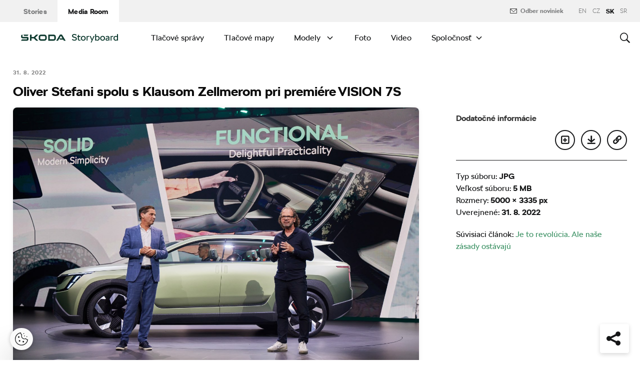

--- FILE ---
content_type: text/css
request_url: https://cdn.skoda-storyboard.com/dist/25.12.3/skoda-bnr-web/dist/styles/media-room-515d2d102b.css?ver=1.0
body_size: 47486
content:
@charset "UTF-8";.flickity-enabled{position:relative}.flickity-enabled:focus{outline:none}.flickity-viewport{overflow:hidden;position:relative;height:100%;-ms-touch-action:pan-y;touch-action:pan-y}.flickity-slider{position:absolute;width:100%;height:100%;left:0}.flickity-rtl .flickity-slider{left:unset;right:0}.flickity-enabled.is-draggable{-webkit-tap-highlight-color:transparent;-webkit-user-select:none;-ms-user-select:none;user-select:none}.flickity-enabled.is-draggable .flickity-viewport{cursor:move;cursor:-webkit-grab;cursor:grab}.flickity-enabled.is-draggable .flickity-viewport.is-pointer-down{cursor:-webkit-grabbing;cursor:grabbing}.flickity-cell{left:0}.flickity-rtl .flickity-cell{left:unset;right:0}.flickity-button{position:absolute;background:hsl(0 0% 100%/75%);border:none;color:#333}.flickity-button:hover{background:#fff;cursor:pointer}.flickity-button:focus{outline:none;box-shadow:0 0 0 5px #19f}.flickity-button:active{opacity:.6}.flickity-button:disabled{opacity:.3;cursor:auto;pointer-events:none}.flickity-button-icon{fill:currentColor}.flickity-prev-next-button{top:50%;width:44px;height:44px;-webkit-transform:translateY(-50%);-ms-transform:translateY(-50%);transform:translateY(-50%)}.flickity-prev-next-button.previous{left:10px}.flickity-prev-next-button.next{right:10px}.flickity-rtl .flickity-prev-next-button.previous{left:auto;right:10px}.flickity-rtl .flickity-prev-next-button.next{right:auto;left:10px}.flickity-prev-next-button .flickity-button-icon{position:absolute;left:20%;top:20%;width:60%;height:60%}.flickity-page-dots{position:absolute;width:100%;bottom:-25px;text-align:center;display:-webkit-box;display:-ms-flexbox;display:flex;-webkit-box-pack:center;-ms-flex-pack:center;justify-content:center;-ms-flex-wrap:wrap;flex-wrap:wrap}.flickity-rtl .flickity-page-dots{direction:rtl}.flickity-page-dot{display:block;width:10px;height:10px;padding:0;margin:0 8px;background:hsl(0 0% 20%/25%);border-radius:50%;cursor:pointer;-webkit-appearance:none;appearance:none;border:none;text-indent:-9999px;overflow:hidden}.flickity-rtl .flickity-page-dot{text-indent:9999px}.flickity-page-dot:focus{outline:none;box-shadow:0 0 0 5px #19f}.flickity-page-dot.is-selected{background:hsl(0 0% 20%/100%)}.clearfix:after,.clearfix:before{display:table;content:" "}.center-block{display:block;margin-right:auto;margin-left:auto}.pull-right{float:right!important}.pull-left{float:left!important}.hide{display:none!important}.show{display:block!important}.invisible{visibility:hidden}.text-hide{font:0/0 a;color:transparent;text-shadow:none;background-color:transparent;border:0}.hidden{display:none!important}.affix{position:fixed}abbr[title]{text-decoration:underline;text-decoration:underline dotted}audio:not([controls]){display:none}b,strong{font-weight:bolder}button{-webkit-appearance:button;overflow:visible}button::-moz-focus-inner,input::-moz-focus-inner{border:0;padding:0}button:-moz-focusring,input:-moz-focusring{outline:1px dotted ButtonText}button,select{text-transform:none}details{display:block}hr{overflow:visible}html{-ms-overflow-style:-ms-autohiding-scrollbar;overflow-y:scroll;-webkit-text-size-adjust:100%}input{-webkit-border-radius:0}input[type=button],input[type=reset],input[type=submit]{-webkit-appearance:button}input[type=number]{width:auto}input[type=search]{-webkit-appearance:textfield}input[type=search]::-webkit-search-cancel-button,input[type=search]::-webkit-search-decoration{-webkit-appearance:none}main{display:block}pre{overflow:auto}progress{display:inline-block}summary{display:block}svg:not(:root){overflow:hidden}template{display:none}textarea{overflow:auto}[hidden]{display:none}*,:after,:before{box-sizing:inherit}*{font-size:inherit;line-height:inherit}:after,:before{text-decoration:inherit;vertical-align:inherit}button,input,select,textarea{font-family:inherit;font-style:inherit;font-weight:inherit}*{margin:0;padding:0}*,:after,:before{border-style:solid;border-width:0}[tabindex],a,area,button,input,label,select,textarea{-ms-touch-action:manipulation;touch-action:manipulation}select{-moz-appearance:none;-webkit-appearance:none}select::-ms-expand{display:none}select::-ms-value{color:currentColor}svg{fill:currentColor}[aria-busy=true]{cursor:progress}[aria-controls]{cursor:pointer}[aria-disabled]{cursor:default}[hidden][aria-hidden=false]{clip:rect(0 0 0 0);display:inherit;position:absolute}[hidden][aria-hidden=false]:focus{clip:auto}*{background-repeat:no-repeat}:root{background-color:#f1f1f1;box-sizing:border-box;color:#161718;cursor:default;font:16px/1.5 SKODA Next,Helvetica,Arial,sans-serif}a{text-decoration:none}audio,canvas,iframe,img,svg,video{vertical-align:middle}button,input,select,textarea{background-color:transparent;color:inherit}[type=button],[type=date],[type=datetime-local],[type=datetime],[type=email],[type=month],[type=number],[type=password],[type=reset],[type=search],[type=submit],[type=tel],[type=text],[type=time],[type=url],[type=week],button,select,textarea{min-height:1.5em}code,kbd,pre,samp{font-family:Courier New,DejaVu Sans Mono,Bitstream Vera Sans Mono,Monaco,monospace,monospace}nav ol,nav ul{list-style:none}small{font-size:75%}table{border-collapse:collapse;border-spacing:0}textarea{resize:vertical}::selection{background-color:#419468;color:#fff;text-shadow:none}img{display:block;max-width:100%;height:auto}@font-face{font-family:SKODA Next;font-weight:300;font-style:normal;font-display:fallback;src:url(../fonts/9e46eb30-1040-499e-b13b-eea771855b7b.eot?#iefix);src:url(../fonts/9e46eb30-1040-499e-b13b-eea771855b7b.eot?#iefix) format("eot"),url(../fonts/4a7dd3e8-455e-424b-9092-5c8bca9247dd.woff2) format("woff2"),url(../fonts/2c3c226a-f59b-48f0-a5d8-33b26b776768.woff) format("woff"),url(../fonts/e8b11f75-346a-4a90-b970-6cd6e8f89bca.ttf) format("truetype"),url(../fonts/e7e60b1b-8663-41d6-9205-3dfd94b71cdb.svg#e7e60b1b-8663-41d6-9205-3dfd94b71cdb) format("svg")}@font-face{font-family:SKODA Next;font-weight:300;font-style:italic;font-display:fallback;src:url(../fonts/c021d083-e3e2-4064-8a66-069c1aaf2843.eot?#iefix);src:url(../fonts/c021d083-e3e2-4064-8a66-069c1aaf2843.eot?#iefix) format("eot"),url(../fonts/7ccddb99-7e70-4b01-9906-9f22507e862a.woff2) format("woff2"),url(../fonts/3d4b5326-5098-49c0-9874-c21c6502576a.woff) format("woff"),url(../fonts/c6c09ed4-3d24-4216-9b89-291ff634f8bf.ttf) format("truetype"),url(../fonts/c3a457b1-fcc8-41f1-a0c9-b398a5612355.svg#c3a457b1-fcc8-41f1-a0c9-b398a5612355) format("svg")}@font-face{font-family:SKODA Next;font-weight:400;font-style:normal;font-display:fallback;src:url(../fonts/abda15ea-a7ab-48cb-846d-e8166fdfd0d4.eot?#iefix);src:url(../fonts/abda15ea-a7ab-48cb-846d-e8166fdfd0d4.eot?#iefix) format("eot"),url(../fonts/c55f349c-9ffe-414c-ab62-e9b974c93755.woff2) format("woff2"),url(../fonts/9a638134-3695-43d3-9dc3-6a6c89e43ee2.woff) format("woff"),url(../fonts/e32133dc-1f34-4d8f-9053-3b69822fc9e1.ttf) format("truetype"),url(../fonts/a00bac7a-d6d3-4653-87f5-1046d732aa48.svg#a00bac7a-d6d3-4653-87f5-1046d732aa48) format("svg")}@font-face{font-family:SKODA Next;font-weight:400;font-style:italic;font-display:fallback;src:url(../fonts/3366768a-f4e7-4b30-b14b-7c4900064a9c.eot?#iefix);src:url(../fonts/3366768a-f4e7-4b30-b14b-7c4900064a9c.eot?#iefix) format("eot"),url(../fonts/c1f6a1f8-b19a-4646-bafa-a1bcd90c3e5c.woff2) format("woff2"),url(../fonts/692c875f-0051-4f30-a991-e19119992f14.woff) format("woff"),url(../fonts/5d2de3d7-4301-48c3-9be7-d8473a302779.ttf) format("truetype"),url(../fonts/fa6bfd57-cdd0-4d07-abc8-d26af344e0a5.svg#fa6bfd57-cdd0-4d07-abc8-d26af344e0a5) format("svg")}@font-face{font-family:SKODA Next;font-weight:600;font-style:normal;font-display:fallback;src:url(../fonts/dbd68aed-5251-4c87-85ad-76d013d8bb36.eot?#iefix);src:url(../fonts/dbd68aed-5251-4c87-85ad-76d013d8bb36.eot?#iefix) format("eot"),url(../fonts/32fabf8c-a5fc-40f4-9c26-b960a59bdad1.woff2) format("woff2"),url(../fonts/a05ee581-13d2-47c7-ab7d-e19a61029151.woff) format("woff"),url(../fonts/78c3d930-eb8c-4f26-af59-6f0857b76a34.ttf) format("truetype"),url(../fonts/a402400d-437e-437f-b9db-8626e0fe7e4a.svg#a402400d-437e-437f-b9db-8626e0fe7e4a) format("svg")}@font-face{font-family:SKODA Next;font-weight:600;font-style:italic;font-display:fallback;src:url(../fonts/4f11720e-6d18-407f-bf98-018f501980b6.eot?#iefix);src:url(../fonts/4f11720e-6d18-407f-bf98-018f501980b6.eot?#iefix) format("eot"),url(../fonts/efc1ce24-755c-4564-b772-73e0de241e00.woff2) format("woff2"),url(../fonts/52ce000e-bc55-45d3-8af5-a6136562b22d.woff) format("woff"),url(../fonts/27d52cf2-3426-46c4-8c4c-6ed4189a6e0b.ttf) format("truetype"),url(../fonts/10e8148b-ffcd-4681-ab1c-873387d95988.svg#10e8148b-ffcd-4681-ab1c-873387d95988) format("svg")}@font-face{font-family:SKODA Next;font-weight:700;font-style:normal;font-display:fallback;src:url(../fonts/576cd0a8-c7ca-43a4-bf53-e986b2be6d0b.eot?#iefix);src:url(../fonts/576cd0a8-c7ca-43a4-bf53-e986b2be6d0b.eot?#iefix) format("eot"),url(../fonts/d001a272-b746-4ae3-aeee-97672036b81b.woff2) format("woff2"),url(../fonts/e168f715-a206-459b-aef2-03c78c8657b7.woff) format("woff"),url(../fonts/812b6208-0297-42ba-9939-9be049463df2.ttf) format("truetype"),url(../fonts/6f91bd37-78a8-4683-b8a5-d1bcb92fa109.svg#6f91bd37-78a8-4683-b8a5-d1bcb92fa109) format("svg")}@font-face{font-family:SKODA Next;font-weight:700;font-style:italic;font-display:fallback;src:url(../fonts/2bfde79f-ec2d-44a4-b517-258f6957abae.eot?#iefix);src:url(../fonts/2bfde79f-ec2d-44a4-b517-258f6957abae.eot?#iefix) format("eot"),url(../fonts/a89271de-d101-4100-986d-a1bb5e3de6ed.woff2) format("woff2"),url(../fonts/005bc53f-2762-4972-83f3-88419c357756.woff) format("woff"),url(../fonts/06f88609-f241-4fe4-80cb-b36e4db6eec3.ttf) format("truetype"),url(../fonts/bf4f7e2b-141e-450b-a12f-9345bdd46abd.svg#bf4f7e2b-141e-450b-a12f-9345bdd46abd) format("svg")}html{-webkit-font-smoothing:antialiased;-moz-osx-font-smoothing:grayscale;font-smoothing:antialiased}a,a:link,a:visited{color:#419468}a:hover{color:inherit}h1,h2,h3,h4,h5,h6{margin-bottom:1.5em;line-height:1.25;color:inherit;font-family:inherit;font-weight:600}h1 a,h1 a:hover,h1 a:link,h1 a:visited,h2 a,h2 a:hover,h2 a:link,h2 a:visited,h3 a,h3 a:hover,h3 a:link,h3 a:visited,h4 a,h4 a:hover,h4 a:link,h4 a:visited,h5 a,h5 a:hover,h5 a:link,h5 a:visited,h6 a,h6 a:hover,h6 a:link,h6 a:visited{color:inherit}b,strong{font-weight:600}h1{font-size:3em;line-height:1.1}h1,h2{font-weight:400}h2{font-size:2.5em;line-height:1.125}h3{font-size:1.5em;line-height:1.15;font-weight:500}h4{font-size:1.125em}h5{font-size:.875em}h6{font-size:.75em}p{margin:0 0 1.25em}dl{margin-top:0;margin-bottom:1.25em}dd,dt{line-height:1.25}dt{font-weight:500}dd{margin-left:0}html:lang(cs) blockquote{quotes:"„" "“"}blockquote:before{content:open-quote}blockquote:after{content:close-quote}.text-right{text-align:right}.text-left{text-align:left}.text-center{text-align:center}.clearfix:after{clear:both;content:"";display:table}.container,.search-results:not(.search-results-gallery) .search-results-container{max-width:1248px;width:100%}.app-download-buttons .icon,.hide-text,.social-links .icon{overflow:hidden;padding:0;text-indent:101%;white-space:nowrap}.visually-hidden{border:0;clip:rect(0 0 0 0);height:1px;margin:-1px;overflow:hidden;padding:0;position:absolute;width:1px}@font-face{font-family:skoda-bnr-icons;src:url(../fonts/skoda-bnr-icons.eot?v=1707728522164);src:url(../fonts/skoda-bnr-icons.eot?v=1707728522164#iefix) format("eot"),url(../fonts/skoda-bnr-icons.woff2?v=1707728522164) format("woff2"),url(../fonts/skoda-bnr-icons.woff?v=1707728522164) format("woff"),url(../fonts/skoda-bnr-icons.ttf?v=1707728522164) format("truetype"),url(../fonts/skoda-bnr-icons.svgskoda-bnr-icons?v=1707728522164) format("svg")}.badge{display:inline-block;border-radius:.75em;background:#419468;padding:0 .5em;height:1.5em;vertical-align:middle;text-align:center;line-height:1.5em;white-space:nowrap;color:#fff;font-size:.75em;font-weight:500}.badge:empty{display:none}#data-store-permission-popup.main-popup label,.article-teaser .entry-buttons a,.btn,.btn-ghost,.btn-ghost-compact,.btn-ghost-icon,.btn-icon,.btn-secondary,.carousel-navigation .next,.carousel-navigation .prev,.media-cart-action-multi,.primary-nav>.icons>li>a,.primary-nav>.icons>li>button,.primary-nav>.menu .menu-item a,.tag-list .tag,a.media-cart-action:not(.mr-media-cart-button),a.mr-media-cart-button{display:inline-block;position:relative;border:0 none;background-image:none;cursor:pointer;padding:1em 1.25em;vertical-align:middle;text-align:center;line-height:1;letter-spacing:1px;white-space:nowrap;font-weight:500;-ms-touch-action:manipulation;touch-action:manipulation}#data-store-permission-popup.main-popup label.active,#data-store-permission-popup.main-popup label:active,#data-store-permission-popup.main-popup label:focus,#data-store-permission-popup.main-popup label:hover,.active.btn-ghost,.active.btn-ghost-compact,.active.btn-ghost-icon,.active.btn-icon,.active.btn-secondary,.active.media-cart-action-multi,.article-teaser .entry-buttons a.active,.article-teaser .entry-buttons a:active,.article-teaser .entry-buttons a:focus,.article-teaser .entry-buttons a:hover,.btn-ghost-compact:active,.btn-ghost-compact:focus,.btn-ghost-compact:hover,.btn-ghost-icon:active,.btn-ghost-icon:focus,.btn-ghost-icon:hover,.btn-ghost:active,.btn-ghost:focus,.btn-ghost:hover,.btn-icon:active,.btn-icon:focus,.btn-icon:hover,.btn-secondary:active,.btn-secondary:focus,.btn-secondary:hover,.btn.active,.btn:active,.btn:focus,.btn:hover,.carousel-navigation .active.next,.carousel-navigation .active.prev,.carousel-navigation .next:active,.carousel-navigation .next:focus,.carousel-navigation .next:hover,.carousel-navigation .prev:active,.carousel-navigation .prev:focus,.carousel-navigation .prev:hover,.media-cart-action-multi:active,.media-cart-action-multi:focus,.media-cart-action-multi:hover,.primary-nav>.icons>li>a.active,.primary-nav>.icons>li>a:active,.primary-nav>.icons>li>a:focus,.primary-nav>.icons>li>a:hover,.primary-nav>.icons>li>button.active,.primary-nav>.icons>li>button:active,.primary-nav>.icons>li>button:focus,.primary-nav>.icons>li>button:hover,.primary-nav>.menu .menu-item a.active,.primary-nav>.menu .menu-item a:active,.primary-nav>.menu .menu-item a:focus,.primary-nav>.menu .menu-item a:hover,.tag-list .active.tag,.tag-list .tag:active,.tag-list .tag:focus,.tag-list .tag:hover,a.active.media-cart-action:not(.mr-media-cart-button),a.active.mr-media-cart-button,a.media-cart-action:active:not(.mr-media-cart-button),a.media-cart-action:focus:not(.mr-media-cart-button),a.media-cart-action:hover:not(.mr-media-cart-button),a.mr-media-cart-button:active,a.mr-media-cart-button:focus,a.mr-media-cart-button:hover{outline:0;background-image:none;text-decoration:none}.btn-bordered,.media-cart-sidebar .btn,.tag-list .tag{background-color:transparent;color:#000;box-shadow:inset 0 0 0 1px rgba(0,0,0,.15);border-radius:.2em}.btn-bordered.active,.btn-bordered:active,.btn-bordered:focus,.btn-bordered:hover,.media-cart-sidebar .active.btn,.media-cart-sidebar .btn:active,.media-cart-sidebar .btn:focus,.media-cart-sidebar .btn:hover,.tag-list .active.tag,.tag-list .tag:active,.tag-list .tag:focus,.tag-list .tag:hover{background-color:#78faae;color:#fff;box-shadow:none}.btn-group,.btn-group-vertical,.ui-dialog .ui-dialog-buttonset{display:inline-block;position:relative;vertical-align:middle}.btn-group-vertical>.btn,.btn-group>.btn,.ui-dialog .ui-dialog-buttonset>.btn{float:left}.btn-group-vertical>.btn+.btn,.btn-group>.btn+.btn,.ui-dialog .ui-dialog-buttonset>.btn+.btn{margin-left:1px}.btn-group-vertical>.btn.active,.btn-group-vertical>.btn:active,.btn-group-vertical>.btn:focus,.btn-group-vertical>.btn:hover,.btn-group>.btn.active,.btn-group>.btn:active,.btn-group>.btn:focus,.btn-group>.btn:hover,.ui-dialog .ui-dialog-buttonset>.btn.active,.ui-dialog .ui-dialog-buttonset>.btn:active,.ui-dialog .ui-dialog-buttonset>.btn:focus,.ui-dialog .ui-dialog-buttonset>.btn:hover{z-index:2}.btn-group.collapse-borders>.btn+.btn,.ui-dialog .collapse-borders.ui-dialog-buttonset>.btn+.btn{margin-left:-1px}.btn-group.collapse-borders>.btn:not(:first-child):not(:last-child),.ui-dialog .collapse-borders.ui-dialog-buttonset>.btn:not(:first-child):not(:last-child){border-radius:0}.btn-group.collapse-borders>.btn:first-child:not(:last-child),.ui-dialog .collapse-borders.ui-dialog-buttonset>.btn:first-child:not(:last-child){border-top-right-radius:0;border-bottom-right-radius:0}.btn-group.collapse-borders>.btn:last-child:not(:first-child),.ui-dialog .collapse-borders.ui-dialog-buttonset>.btn:last-child:not(:first-child){border-top-left-radius:0;border-bottom-left-radius:0}.btn-group+.btn-group,.ui-dialog .btn-group+.ui-dialog-buttonset,.ui-dialog .ui-dialog-buttonset+.btn-group,.ui-dialog .ui-dialog-buttonset+.ui-dialog-buttonset{margin-top:1.5em}p.drop-cap:first-letter,span.drop-cap{display:block;float:left;margin-right:20px;background-color:#000;width:100px;text-align:center;text-transform:uppercase;line-height:100px;color:#419468;font-size:68px;font-weight:300}p.drop-cap:first-letter{padding:0 .5em}#colorbox .tag-list .tag,.label{display:inline-block;padding:.375em .5em;vertical-align:baseline;text-transform:uppercase;line-height:1;letter-spacing:1px;white-space:nowrap;font-size:.75em;font-weight:600}#colorbox .tag-list .tag:empty,.label:empty{display:none}#colorbox .tag-list a.tag:focus,#colorbox .tag-list a.tag:hover,a.label:focus,a.label:hover{cursor:pointer;text-decoration:none;color:inherit}#cboxLoadingGraphic:before,.mailguide-form button.loading:before,.skoda-mailguide .subscription-header>button:before{content:"";display:none;width:1em;height:1em;vertical-align:middle;border-width:2px 1px;border-style:solid;border-color:rgba(92,92,92,.8) hsla(0,0%,82%,.3);border-radius:50%;-ms-box-sizing:border-box;box-sizing:border-box;-webkit-animation:a 7s infinite;animation:a 7s infinite;margin-right:1em}.loading#cboxLoadingGraphic:before,.mailguide-form button.loading:before,.skoda-mailguide .subscription-header>button.loading:before{display:inline-block}#cboxLoadingGraphic:before{position:absolute;width:50%;height:auto;margin:0;padding-top:50%;top:50%;left:50%;-webkit-transform-origin:0 0;-ms-transform-origin:0 0;transform-origin:0 0;-webkit-animation:b 7s infinite;animation:b 7s infinite}@-webkit-keyframes a{0%{-webkit-transform:rotate(0deg);transform:rotate(0deg)}25%{-webkit-transform:rotate(180deg);transform:rotate(180deg)}50%{-webkit-transform:rotate(810deg);transform:rotate(810deg)}75%{-webkit-transform:rotate(990deg);transform:rotate(990deg)}to{-webkit-transform:rotate(5turn);transform:rotate(5turn)}}@keyframes a{0%{-webkit-transform:rotate(0deg);transform:rotate(0deg)}25%{-webkit-transform:rotate(180deg);transform:rotate(180deg)}50%{-webkit-transform:rotate(810deg);transform:rotate(810deg)}75%{-webkit-transform:rotate(990deg);transform:rotate(990deg)}to{-webkit-transform:rotate(5turn);transform:rotate(5turn)}}@-webkit-keyframes b{0%{-webkit-transform:rotate(0deg) translate(-50%,-50%);transform:rotate(0deg) translate(-50%,-50%)}25%{-webkit-transform:rotate(180deg) translate(-50%,-50%);transform:rotate(180deg) translate(-50%,-50%)}50%{-webkit-transform:rotate(810deg) translate(-50%,-50%);transform:rotate(810deg) translate(-50%,-50%)}75%{-webkit-transform:rotate(990deg) translate(-50%,-50%);transform:rotate(990deg) translate(-50%,-50%)}to{-webkit-transform:rotate(5turn) translate(-50%,-50%);transform:rotate(5turn) translate(-50%,-50%)}}@keyframes b{0%{-webkit-transform:rotate(0deg) translate(-50%,-50%);transform:rotate(0deg) translate(-50%,-50%)}25%{-webkit-transform:rotate(180deg) translate(-50%,-50%);transform:rotate(180deg) translate(-50%,-50%)}50%{-webkit-transform:rotate(810deg) translate(-50%,-50%);transform:rotate(810deg) translate(-50%,-50%)}75%{-webkit-transform:rotate(990deg) translate(-50%,-50%);transform:rotate(990deg) translate(-50%,-50%)}to{-webkit-transform:rotate(5turn) translate(-50%,-50%);transform:rotate(5turn) translate(-50%,-50%)}}.primary-nav{background:#fff}.primary-nav:after,.primary-nav:before{display:table;content:" "}.primary-nav:after{clear:both}.header .logo{float:left;margin-right:40px;height:3.375em;line-height:3.375em}.header .logo>img{display:inline;width:auto;max-height:40px}.primary-nav>.icons{float:right}.primary-nav>.icons .icon{display:block}.primary-nav>.icons>li>a,.primary-nav>.icons>li>button{border:0 none;border-left:1px solid #e4e4e4}.primary-nav>.icons>li:first-child>a,.primary-nav>.icons>li:first-child>button{border:0 none}.primary-nav>.icons>li>a,.primary-nav>.icons>li>button{background-color:#fff;color:#000;padding:1.1625em 1.75em}.primary-nav>.icons>li>a.active,.primary-nav>.icons>li>a:active,.primary-nav>.icons>li>a:focus,.primary-nav>.icons>li>a:hover,.primary-nav>.icons>li>button.active,.primary-nav>.icons>li>button:active,.primary-nav>.icons>li>button:focus,.primary-nav>.icons>li>button:hover{background-color:#fff;color:#419468}.primary-nav>.icons>li>a .icon,.primary-nav>.icons>li>button .icon{font-size:1.5em}.primary-nav>ul{margin:0;padding:0;list-style:none}.primary-nav>ul>li{display:block}.primary-nav>ul>li a{position:relative}.primary-nav>ul ul{display:none}.primary-nav .badge{position:absolute;top:.5em;right:.75em}.primary-nav>.menu .menu-item a{background-color:#fff;color:#000}.primary-nav>.menu .menu-item a.active,.primary-nav>.menu .menu-item a:active,.primary-nav>.menu .menu-item a:focus,.primary-nav>.menu .menu-item a:hover{background-color:#78faae;color:#fff}.primary-nav>.menu>.current-menu-ancestor>a,.primary-nav>.menu>.current-menu-item>a,.primary-nav>.menu>.current-menu-parent>a,.primary-nav>.menu>.current-post-ancestor>a{background:#78faae;color:#fff}@media (min-width:720px){.primary-nav>.menu,.primary-nav>ul>li{float:left}.primary-nav>.menu .menu-item a{padding:2.5em 1.5em 1.6em;font-size:.75em}.primary-nav>.menu>.menu-item>a{border-right:1px solid #e4e4e4}.primary-nav>.menu>.menu-item:first-child>a{border-left:1px solid #e4e4e4}.primary-nav>.menu>.menu-item-has-children>a{padding-right:2em}.primary-nav>.menu>.menu-item-has-children>a:after{position:absolute;right:.75em;bottom:1.4em;color:#e4e4e4;font-family:skoda-bnr-icons;font-size:.75em;content:"\e007"}}.shadow-container{position:relative;z-index:0}.shadow-container .has-shadow{position:relative}.drop-shadow:after,.drop-shadow:before{position:absolute;bottom:15px;left:10px;z-index:-1;width:50%;max-width:300px;height:20%;content:"";box-shadow:0 15px 10px rgba(0,0,0,.7);-webkit-transform:rotate(-5deg);-ms-transform:rotate(-5deg);transform:rotate(-5deg)}.drop-shadow:after{right:10px;left:auto;-webkit-transform:rotate(5deg);-ms-transform:rotate(5deg);transform:rotate(5deg)}.tag-list{margin:0;padding:0;list-style:none}.tag-list:after,.tag-list:before{display:table;content:" "}.tag-list:after{clear:both}@media (max-width:767px){.tag-list{text-align:center}}.tag-list li{display:block;float:left;margin:0 10px 10px 0}@media (max-width:767px){.tag-list li{display:inline-block;float:none}}.tag-list .tag{white-space:nowrap;overflow:hidden;text-overflow:ellipsis;max-width:20em;font-size:.75em;font-weight:600}figure.wp-caption{display:block;max-width:100%;height:auto}h1,h2,h3,h4,h5,h6{margin-bottom:1rem;font-weight:300}sub,sup{font-size:.625em}.text-uppercase{text-transform:uppercase}.widget_skoda-quote h2{font-size:1.875em;line-height:1.2}.widget_skoda-quote .author{font-size:.875em}.widget_skoda-image-box .infobox h2,.widget_skoda-image-box .infobox h3,.widget_skoda-infobox .infobox h2,.widget_skoda-infobox .infobox h3{font-weight:500}.widget_skoda-image-box .infobox h3,.widget_skoda-infobox .infobox h3{font-size:1.5em;line-height:1.25}.widget_skoda-image-box .infobox>h2,.widget_skoda-infobox .infobox>h2{font-size:2.25em;line-height:1.15;font-weight:400;margin-bottom:.875em;color:#fff}.widget_skoda-static-teaser article h3{font-weight:600}.brand-color{color:#419468}.entry-content ul:not(.items):not(.grid-list){list-style:none;padding-left:1.5em}.entry-content ul:not(.items):not(.grid-list) li{margin-bottom:1em;position:relative}.entry-content ul:not(.items):not(.grid-list) li:before{content:"";display:block;width:.3em;height:1px;border-bottom:1px solid #000;position:absolute;left:-1.5rem;top:45%}.entry-content ul:not(.items):not(.grid-list).style-disc li:before{content:"●";border:0;top:12%;font-size:12px}.entry-content ul:not(.items):not(.grid-list).style-arrow li:before{content:"›";border:0;top:-2%;font-size:16px}.text-muted{color:hsla(0,0%,100%,.5)}:root{background-color:#fff!important}html{overflow-x:hidden}body{min-width:20em}*{-webkit-tap-highlight-color:transparent!important}:focus{outline:none!important}@media (max-width:719px){.hide-mobile{display:none!important}}@media (min-width:720px) and (max-width:1079px){.hide-tablet{display:none!important}}@media (min-width:1080px){.hide-desktop{display:none!important}}.entry-content{position:relative;z-index:0}.section-logo:after{display:inline-block;width:7em;margin:0 1em;padding:.75em;color:#898989;background-color:#000;border-radius:5px;font-size:.6875em;line-height:1.25em;text-align:center;vertical-align:middle;text-transform:uppercase;letter-spacing:1px;white-space:normal;content:attr(title);-webkit-user-select:none;-ms-user-select:none;user-select:none}.pagenav{display:-webkit-box;display:-ms-flexbox;display:flex;-webkit-box-pack:justify;-ms-flex-pack:justify;justify-content:space-between}.pagenav a{padding:0 1em;font-weight:600;color:inherit;font-size:.875em;line-height:4em;text-transform:uppercase}.container>.pagenav,.search-results:not(.search-results-gallery) .search-results-container>.pagenav{margin-left:-10px;margin-right:-10px}a.next-link,a.prev-link{position:relative}a.next-link:before,a.prev-link:before{position:absolute;color:#419468;font-family:skoda-bnr-icons}a.next-link:hover:before,a.prev-link:hover:before{-webkit-animation-duration:.5s;animation-duration:.5s;-webkit-animation-timing-function:ease-in-out;animation-timing-function:ease-in-out;-webkit-animation-iteration-count:infinite;animation-iteration-count:infinite}a.prev-link{padding-left:3em}a.prev-link:before{left:1em;content:"\e008"}a.prev-link:hover:before{-webkit-animation-name:e;animation-name:e}a.next-link{padding-right:3em}a.next-link:before{right:1em;content:"\e009"}a.next-link:hover:before{-webkit-animation-name:d;animation-name:d}.promo-box{margin:1rem 0 2rem}.promo-box:after,.promo-box:before{display:table;content:" "}.promo-box:after{clear:both}@media (max-width:719px){.promo-box{margin:1rem 0 0}}.promo-box .items{margin-right:-10px;margin-left:-10px;margin-bottom:3em}.promo-box .items:after,.promo-box .items:before{display:table;content:" "}.promo-box .items:after{clear:both;display:none;content:"flickity"}.promo-box .items .item{position:relative;min-height:1px;padding-right:10px;padding-left:10px;opacity:1;width:100%;margin:0;padding:0}@media (min-width:768px){.promo-box .items .item{float:left;width:33.3333333333%;padding:0 .5rem}}@media (max-width:768px){.promo-box .items .item .article-teaser-media,.promo-box .items .item .article-teaser-media .image-holder,.promo-box .items .item .article-teaser-overlay{border-radius:0}}@media (min-width:768px){.promo-box .items .item:first-child{position:relative;min-height:1px;padding-right:10px;padding-left:10px;padding:0 .75rem 0 .5rem}}@media (min-width:768px) and (min-width:768px){.promo-box .items .item:first-child{float:left;width:66.6666666667%}}@media (min-width:768px){.promo-box .items .item:first-child .article-teaser .entry-title{font-size:1.85em;font-weight:400;padding-bottom:0!important}.promo-box .items .item:first-child .article-teaser .entry-summary{display:block;margin-top:.5rem;margin-bottom:0;padding-bottom:0!important}.promo-box .items .item:first-child .article-teaser .entry-category{top:1rem}.promo-box .items .item:first-child .article-teaser .article-teaser-media .ratio-container{padding-top:10px}.promo-box .items .item:first-child .article-teaser .article-teaser-overlay{background-size:100%}.promo-box .items .item:first-child .article-teaser .article-teaser-container>*{padding:1rem}.promo-box .items .item:first-child .article-teaser .article-teaser-container .entry-meta{padding:.5rem 1rem}}@media (min-width:768px){.promo-box .items .item:nth-child(2){margin-bottom:1rem}}.promo-box .items .item .entry-summary{display:none;overflow:hidden;max-height:3.75rem;line-height:1.25rem;font-weight:400}.promo-box .items .item.rotating{opacity:.5;-webkit-transition:all .3s ease-in-out;transition:all .3s ease-in-out;-webkit-transition-property:opacity,-webkit-filter;transition-property:opacity,-webkit-filter;transition-property:opacity,filter;transition-property:opacity,filter,-webkit-filter;-webkit-filter:blur(5px);filter:blur(5px)}@media (max-width:767px){.promo-box .items[data-flickity] .item+.item{display:none}}.promo-box .items.flickity-enabled .item+.item{display:block}@media (min-width:768px){.promo-box .items{margin-bottom:0}.promo-box .items:after{content:""}}.media-room .cover-box.dark{margin:0 auto 1em;padding-top:1em}.cover-box{overflow:hidden;max-width:1440px;margin-left:auto;margin-right:auto;padding:.75em 0;background-color:#fff}.cover-box.dark{background-color:#0e3a2f;color:#fff;margin:2.25em auto 1.5em;padding-top:2em}.cover-box.dark .search-results{margin:2em 0 3em}.cover-box.spacing{height:3em}section header{display:-webkit-box;display:-ms-flexbox;display:flex;-webkit-box-pack:justify;-ms-flex-pack:justify;justify-content:space-between;-webkit-box-align:center;-ms-flex-align:center;align-items:center;margin-bottom:1.25em}section .heading,section h2{margin-bottom:0;color:#161718;font-size:1.625em;font-weight:600;line-height:1.25}.search-results-header .subheading,.search-results-stats .stats{font-size:1rem;line-height:2;font-weight:600;text-transform:none;color:#c4c6c7}.search-results-header .subheading{display:block}.search-results-stats{display:-webkit-box;display:-ms-flexbox;display:flex;-webkit-box-align:start;-ms-flex-align:start;align-items:flex-start;margin-top:-20px;margin-bottom:20px;padding-top:.25em}.search-results-stats .entry-buttons{-webkit-box-flex:1;-ms-flex:1 0 auto;flex:1 0 auto;display:-webkit-box;display:-ms-flexbox;display:flex;-webkit-box-pack:end;-ms-flex-pack:end;justify-content:flex-end}.container+.cover-box.dark,.search-results:not(.search-results-gallery) .search-results-container+.cover-box.dark{margin-top:2rem}.cover-box.dark .file-caption{white-space:nowrap;overflow:hidden;text-overflow:ellipsis;max-width:100%;padding:1em;color:#6a9092}.cover-box.dark svg{margin:0 20%}.cover-box.dark .heading,.cover-box.dark .search-results-heading{color:inherit}a.link-all{display:block;position:relative;float:right;padding-right:7em;color:#161718;border-bottom:2px solid #161718;font-weight:600;line-height:3em}a.link-all:after{position:absolute;right:1em;font-family:skoda-bnr-icons;color:inherit;content:"\e009"}a.link-all:hover:after{-webkit-animation-name:d;animation-name:d;-webkit-animation-duration:.6s;animation-duration:.6s;-webkit-animation-timing-function:ease-in-out;animation-timing-function:ease-in-out;-webkit-animation-iteration-count:infinite;animation-iteration-count:infinite}.cover-box.dark a.link-all{border-color:#fff!important;color:#fff!important}.image-holder,.image-wrapper{background-color:rgba(0,0,0,.05)}.cover-box.dark .image-holder,.cover-box.dark .image-wrapper{background-color:rgba(0,0,0,.3)}.flying-to-cart .image-holder,.flying-to-cart .image-wrapper{background-color:transparent}.flying-to-cart .file-caption,.flying-to-cart .video-title{display:none}.in-cart .file-type:before{opacity:0!important}.in-cart article:not(.in-cart) .file-type:before{opacity:1!important}.attachments .items,.images .items,.models .items,.news .items,.videos .items{margin-right:-10px;margin-left:-10px}.attachments .items:after,.attachments .items:before,.images .items:after,.images .items:before,.models .items:after,.models .items:before,.news .items:after,.news .items:before,.videos .items:after,.videos .items:before{display:table;content:" "}.attachments .items:after,.images .items:after,.models .items:after,.news .items:after,.videos .items:after{clear:both}.attachments .items[data-flickity],.images .items[data-flickity],.models .items[data-flickity],.news .items[data-flickity],.videos .items[data-flickity]{overflow:hidden;white-space:nowrap}.attachments .items[data-flickity] .item,.images .items[data-flickity] .item,.models .items[data-flickity] .item,.news .items[data-flickity] .item,.videos .items[data-flickity] .item{display:inline-block;float:none!important}.attachments .items.flickity-enabled,.images .items.flickity-enabled,.models .items.flickity-enabled,.news .items.flickity-enabled,.videos .items.flickity-enabled{overflow:visible}.attachments .items .item,.news .items .item{position:relative;min-height:1px;width:100%;padding-right:10px;padding-left:10px;margin-bottom:20px}@media (min-width:768px){.attachments .items .item,.news .items .item{float:left;width:50%}}@media (min-width:992px){.attachments .items .item,.news .items .item{float:left;width:33.3333333333%}}.search-results-items.article-list>*{position:relative;min-height:1px;padding-right:10px;padding-left:10px;margin-bottom:20px}@media (min-width:768px){.search-results-items.article-list>*{float:left;width:50%}}@media (min-width:992px){.search-results-items.article-list>*{float:left;width:33.3333333333%}}.images .items .item,.models .items .item,.videos .items .item{position:relative;min-height:1px;width:50%;padding-right:10px;padding-left:10px;margin-bottom:20px}@media (min-width:768px){.images .items .item,.models .items .item,.videos .items .item{float:left;width:33.3333333333%}}@media (min-width:992px){.images .items .item,.models .items .item,.videos .items .item{float:left;width:25%}}@media (min-width:768px) and (max-width:991px){.images .items .item:nth-child(3n+1),.models .items .item:nth-child(3n+1),.videos .items .item:nth-child(3n+1){clear:left}}@media (min-width:992px){.images .items .item:nth-child(4n+1),.models .items .item:nth-child(4n+1),.videos .items .item:nth-child(4n+1){clear:left}}.items .item .link-all,.search-results-item .link-all{display:-webkit-box;display:-ms-flexbox;display:flex;position:absolute;border:1px solid #161718;padding:0;-webkit-box-align:center;-ms-flex-align:center;align-items:center;-webkit-box-pack:center;-ms-flex-pack:center;justify-content:center}.items .item .link-all:after,.search-results-item .link-all:after{position:relative;right:auto;margin-left:1em}.attachments .items.flickity-enabled .item,.news .items.flickity-enabled .item{width:90%}@media (min-width:768px){.attachments .items.flickity-enabled .item,.news .items.flickity-enabled .item{width:45%}}@media (min-width:992px){.attachments .items.flickity-enabled .item,.news .items.flickity-enabled .item{width:30%}}.images .items.flickity-enabled .item,.models .items.flickity-enabled .item,.videos .items.flickity-enabled .item{width:90%}@media (min-width:768px){.images .items.flickity-enabled .item,.models .items.flickity-enabled .item,.videos .items.flickity-enabled .item{width:30%}}@media (min-width:992px){.images .items.flickity-enabled .item,.models .items.flickity-enabled .item,.videos .items.flickity-enabled .item{width:22.5%}}.search-results-video .video-title,.search-results-videos .video-title,.videos .video-title{display:none}.search-results-video .play-button,.search-results-videos .play-button,.videos .play-button{position:absolute;left:50%;top:50%;width:56px;height:42px;margin-left:-27px;margin-top:-21px;-webkit-transition:opacity .25s cubic-bezier(0,0,.2,1);transition:opacity .25s cubic-bezier(0,0,.2,1);z-index:63}.in-cart .has-play-button:after,.in-cart .play-button{opacity:0}.item,.item article{position:relative}.item.item-all,.search-results-item.item.item-all{display:none;pointer-events:none}.flickity-enabled .item.item-all,.flickity-enabled .search-results-item.item.item-all{display:block}.flickity-enabled .item.item-all.is-selected,.flickity-enabled .search-results-item.item.item-all.is-selected{pointer-events:all}.news .items article,.search-results-annual-reports .article-teaser-media,.search-results-article article,.search-results-articles article{box-shadow:0 1px 10px 0 rgba(0,0,0,.07),0 2px 2px -2px rgba(0,0,0,.1)}.items article .entry-thumbnail,.search-results-item article .entry-thumbnail{position:relative;overflow:hidden}@media (min-width:768px){.items article .entry-thumbnail,.search-results-item article .entry-thumbnail{border-radius:.5rem}}.items article .entry-thumbnail .image-holder.snap-center>img,.items article .entry-thumbnail .image-holder img,.search-results-item article .entry-thumbnail .image-holder.snap-center>img,.search-results-item article .entry-thumbnail .image-holder img{-webkit-transition:scale .5s cubic-bezier(.165,.85,.45,1)!important;transition:scale .5s cubic-bezier(.165,.85,.45,1)!important}.items article:hover .entry-thumbnail .image-holder img,.search-results-item article:hover .entry-thumbnail .image-holder img{scale:1.02!important}.items .icon-featured{letter-spacing:0;position:absolute;z-index:5;width:1em;height:1em;font-size:2em;padding:5px;color:#fff;top:5px;left:5px;border-radius:50%;background-color:#4ba82e}.items .icon-featured>svg{display:block}.items .entry-category{position:absolute;top:1em}#colorbox .tag-list .items .entry-category a.tag,.items .entry-category #colorbox .tag-list a.tag,.items .entry-category a.label{display:block;padding:0 .5em;background-color:#0e3a2f;color:#78faae;border-radius:.5em;font-size:.6875em;line-height:1.5em}.models .items .entry-meta,.news .items .entry-meta,.search-results-article .entry-meta,.search-results-articles .entry-meta{background-color:#fff}.images .items .entry-title a,.search-results-image .entry-title a,.search-results-images .entry-title a,.search-results-video .entry-title a,.search-results-videos .entry-title a,.videos .items .entry-title a{height:2.5em}.images .items .entry-meta,.search-results-image .entry-meta,.search-results-images .entry-meta,.search-results-video .entry-meta,.search-results-videos .entry-meta,.videos .items .entry-meta{padding:0}.attachments .items .entry-published,.attachments .items .entry-title{display:none}.attachments .items .entry-meta{position:absolute;bottom:0;width:100%}.attachments .items .buttons{z-index:4}.attachments .items .buttons a{background-color:rgba(0,0,0,.5)}.attachments .items .buttons a:focus,.attachments .items .buttons a:hover{background-color:rgba(0,0,0,.8)}.news .items .entry-title,.search-results-article .entry-title,.search-results-articles .entry-title{position:absolute;top:auto;right:auto;bottom:0;left:0;z-index:1;width:100%;margin-bottom:0;padding:1rem;height:auto;line-height:1.25em;font-size:1.125em;font-weight:500;color:#fff}.news .items .entry-title:before,.search-results-article .entry-title:before,.search-results-articles .entry-title:before{position:absolute;bottom:0;left:0;z-index:-1;width:100%;height:100%;background:-webkit-gradient(linear,left top,left bottom,from(transparent),to(rgba(0,0,0,.7)));background:linear-gradient(transparent,rgba(0,0,0,.7));content:""}.news .items .entry-title br,.news .items .entry-title br:after,.search-results-article .entry-title br,.search-results-article .entry-title br:after,.search-results-articles .entry-title br,.search-results-articles .entry-title br:after{content:" "}.images .items .entry-title,.search-results-image .entry-title,.search-results-images .entry-title,.search-results-video .entry-title,.search-results-videos .entry-title,.videos .items .entry-title{margin-bottom:0;padding-top:10px;line-height:1.25em;font-size:.9375em;font-weight:500}.models .items .entry-title{margin-bottom:0;background-color:#fff;line-height:2.8125em;text-align:center;font-size:1em;font-weight:600;color:#363636}.single-skoda_model .models .items .item .entry-thumbnail img{padding:2%}article>a.link-more{position:static;display:block}article>a.link-more:before{content:"";position:absolute;z-index:1;top:0;right:0;bottom:0;left:0}.buttons{display:-webkit-box;display:-ms-flexbox;display:flex;z-index:4}.buttons>a{cursor:pointer}.cover-box .flickity-enabled .item{opacity:.3;-webkit-transition:opacity .5s ease-in-out;transition:opacity .5s ease-in-out}.cover-box .flickity-enabled .item.is-selected{opacity:1}.flickity-button,.flickity-button:hover{background:transparent}.flickity-prev-next-button{width:2em;height:2em;border-radius:50%}.flickity-prev-next-button .flickity-button-icon{display:none}.flickity-prev-next-button.next:after,.flickity-prev-next-button.next:before,.flickity-prev-next-button.previous:after,.flickity-prev-next-button.previous:before{position:absolute;top:0;left:0;width:auto;height:auto;font-size:2rem;line-height:1;color:hsla(0,0%,100%,.9);font-family:skoda-bnr-icons}.flickity-prev-next-button.next:before,.flickity-prev-next-button.previous:before{background:#161718;color:#161718;border-radius:50%;-webkit-transform:scale(.95);-ms-transform:scale(.95);transform:scale(.95)}.flickity-prev-next-button.previous:after,.flickity-prev-next-button.previous:before{content:"\e00b"}.flickity-prev-next-button.next:after,.flickity-prev-next-button.next:before{content:"\e00c"}.flickity-prev-next-button{opacity:1;-webkit-transition:opacity .3s ease-in-out;transition:opacity .3s ease-in-out}.flickity-prev-next-button:disabled{opacity:0}.flickity-page-dots{bottom:-2em}.flickity-page-dots .dot{opacity:1;background-color:#d8d8d8}.flickity-page-dots .dot:only-child{display:none}.flickity-page-dots .dot.is-selected{background-color:#686868}.cover-box .flickity-enabled{position:relative}.cover-box section{position:relative;margin-bottom:30px}.media-room.single{background-color:#fff}.media-room.single .main>article .container>header,.media-room.single .main>article .search-results:not(.search-results-gallery) .search-results-container>header,.search-results:not(.search-results-gallery) .media-room.single .main>article .search-results-container>header{padding-top:1.5rem}.media-room.single .main>article .columns{display:-webkit-box;display:-ms-flexbox;display:flex;-ms-flex-wrap:wrap;flex-wrap:wrap;margin:-10px}.media-room.single .main>article .columns .column-primary{-webkit-box-flex:0;-ms-flex:0 0 100%;flex:0 0 100%;max-width:100%}@media (min-width:768px){.media-room.single .main>article .columns .column-primary{-webkit-box-flex:0;-ms-flex:0 0 66.6666666667%;flex:0 0 66.6666666667%;max-width:66.6666666667%}}.media-room.single .main>article .columns .column-primary .bullet-points,.media-room.single .main>article .columns .column-primary .entry-summary{font-weight:600}.media-room.single .main>article .columns>*{position:relative;-ms-flex-preferred-size:0;flex-basis:0;-webkit-box-flex:1;-ms-flex-positive:1;flex-grow:1;max-width:100%;width:100%;min-height:1px;margin-bottom:1.5rem;padding:0 1rem}.media-room.single .main>article .column-primary>.article-teaser .entry-thumbnail{margin-bottom:0}.media-room.single .main>article .section-heading{margin-bottom:1em;font-size:1rem;line-height:1.25;font-weight:600;color:#353535}.media-room.single .main>article .column-primary .post-gallery .entry-thumbnail{margin-bottom:0}.media-room.single:not(.single-skoda_model) .main>article>.container header .entry-published,.media-room.single:not(.single-skoda_model) .search-results:not(.search-results-gallery) .main>article>.search-results-container header .entry-published,.search-results:not(.search-results-gallery) .media-room.single:not(.single-skoda_model) .main>article>.search-results-container header .entry-published,.search-results:not(.search-results-gallery) .single-post .main>article>.search-results-container header .entry-published,.single-post .main>article>.container header .entry-published,.single-post .search-results:not(.search-results-gallery) .main>article>.search-results-container header .entry-published{display:inline-block;margin-bottom:1rem;color:gray}.media-room.single:not(.single-skoda_model) .main>article>.container header .entry-title,.media-room.single:not(.single-skoda_model) .search-results:not(.search-results-gallery) .main>article>.search-results-container header .entry-title,.search-results:not(.search-results-gallery) .media-room.single:not(.single-skoda_model) .main>article>.search-results-container header .entry-title,.search-results:not(.search-results-gallery) .single-post .main>article>.search-results-container header .entry-title,.single-post .main>article>.container header .entry-title,.single-post .search-results:not(.search-results-gallery) .main>article>.search-results-container header .entry-title{margin-bottom:1em;font-size:1.625rem;line-height:1.25;font-weight:600;color:#0a0a0a}.media-room.single:not(.single-skoda_model) .main>article .column-primary,.single-post .main>article .column-primary{position:relative;min-height:1px;padding-right:10px;padding-left:10px;margin-bottom:60px}@media (min-width:768px){.media-room.single:not(.single-skoda_model) .main>article .column-primary,.single-post .main>article .column-primary{float:left;width:66.6666666667%}}.media-room.single:not(.single-skoda_model) .main>article .column-primary>.entry-thumbnail,.single-post .main>article .column-primary>.entry-thumbnail{position:relative;margin-bottom:30px}.media-room.single:not(.single-skoda_model) .main>article .column-primary>.entry-thumbnail .buttons,.single-post .main>article .column-primary>.entry-thumbnail .buttons{position:absolute;right:1em;bottom:1em}.media-room.single:not(.single-skoda_model) .main>article .column-primary>.entry-thumbnail .buttons a,.single-post .main>article .column-primary>.entry-thumbnail .buttons a{background-color:rgba(0,0,0,.3)}.media-room.single:not(.single-skoda_model) .main>article .column-primary>.entry-thumbnail .buttons a:hover,.single-post .main>article .column-primary>.entry-thumbnail .buttons a:hover{background-color:#419468}.media-room.single:not(.single-skoda_model) .main>article .column-secondary,.single-post .main>article .column-secondary{position:relative;min-height:1px;padding-right:10px;padding-left:10px}@media (min-width:992px){.media-room.single:not(.single-skoda_model) .main>article .column-secondary,.single-post .main>article .column-secondary{float:left;width:33.3333333333%}}@media (min-width:1080px){.media-room.single:not(.single-skoda_model) .main>article .column-secondary,.single-post .main>article .column-secondary{padding:0 .625rem 0 4rem}}.media-room.single:not(.single-skoda_model) .main>article .column-secondary section,.single-post .main>article .column-secondary section{margin-bottom:15px}.media-room.single:not(.single-skoda_model) .main>article .column-secondary section:after,.media-room.single:not(.single-skoda_model) .main>article .column-secondary section:before,.single-post .main>article .column-secondary section:after,.single-post .main>article .column-secondary section:before{display:table;content:" "}.media-room.single:not(.single-skoda_model) .main>article .column-secondary section:after,.single-post .main>article .column-secondary section:after{clear:both}.media-room.single:not(.single-skoda_model) .main>article .column-secondary section .heading,.single-post .main>article .column-secondary section .heading{color:#353535;font-size:16px;font-weight:600;line-height:45px;text-transform:none}.media-room.single:not(.single-skoda_model) .main>article .column-secondary section ul.menu li,.single-post .main>article .column-secondary section ul.menu li{display:-webkit-box;display:-ms-flexbox;display:flex;-webkit-box-pack:justify;-ms-flex-pack:justify;justify-content:space-between;-webkit-box-align:center;-ms-flex-align:center;align-items:center;border-bottom:1px solid #d2d2d2}.media-room.single:not(.single-skoda_model) .main>article .column-secondary section ul.menu li>a,.single-post .main>article .column-secondary section ul.menu li>a{width:100%;padding-right:5em}.media-room.single:not(.single-skoda_model) .main>article .column-secondary section ul.menu li>a:after,.single-post .main>article .column-secondary section ul.menu li>a:after{position:absolute;right:1.25em;color:#419468;font-family:skoda-bnr-icons;content:"\e009"}.media-room.single:not(.single-skoda_model) .main>article .column-secondary section ul.menu li>a:hover:after,.single-post .main>article .column-secondary section ul.menu li>a:hover:after{-webkit-animation-name:d;animation-name:d;-webkit-animation-duration:.6s;animation-duration:.6s;-webkit-animation-timing-function:ease-in-out;animation-timing-function:ease-in-out;-webkit-animation-iteration-count:infinite;animation-iteration-count:infinite}.media-room.single:not(.single-skoda_model) .main>article .column-secondary section ul.menu li>a,.media-room.single:not(.single-skoda_model) .main>article .column-secondary section ul.menu li>span,.single-post .main>article .column-secondary section ul.menu li>a,.single-post .main>article .column-secondary section ul.menu li>span{display:block;color:#363636;padding:.5em 0;font-size:16px;font-weight:400;line-height:45px}.media-room.single:not(.single-skoda_model) .main>article .column-secondary section.images .items,.media-room.single:not(.single-skoda_model) .main>article .column-secondary section.videos .items,.single-post .main>article .column-secondary section.images .items,.single-post .main>article .column-secondary section.videos .items{display:-webkit-box;display:-ms-flexbox;display:flex;-ms-flex-wrap:wrap;flex-wrap:wrap;margin:0}.media-room.single:not(.single-skoda_model) .main>article .column-secondary section.images .item,.media-room.single:not(.single-skoda_model) .main>article .column-secondary section.videos .item,.single-post .main>article .column-secondary section.images .item,.single-post .main>article .column-secondary section.videos .item{position:relative;-webkit-box-flex:0;-ms-flex:0 0 100%;flex:0 0 100%;width:100%;margin:0;padding:0;border:1px solid #fff}@media (min-width:768px){.media-room.single:not(.single-skoda_model) .main>article .column-secondary section.images .item,.media-room.single:not(.single-skoda_model) .main>article .column-secondary section.videos .item,.single-post .main>article .column-secondary section.images .item,.single-post .main>article .column-secondary section.videos .item{-webkit-box-flex:0;-ms-flex:0 0 50%;flex:0 0 50%;width:50%}}.media-room.single:not(.single-skoda_model) .main>article .column-secondary section.images .item .more,.media-room.single:not(.single-skoda_model) .main>article .column-secondary section.videos .item .more,.single-post .main>article .column-secondary section.images .item .more,.single-post .main>article .column-secondary section.videos .item .more{position:absolute;bottom:5px;right:5px;cursor:pointer;font-weight:700;width:auto}.media-room.single:not(.single-skoda_model) .main>article .column-secondary section.files .items,.single-post .main>article .column-secondary section.files .items{margin:0}.media-room.single:not(.single-skoda_model) .main>article .column-secondary section.files .item,.single-post .main>article .column-secondary section.files .item{position:relative;margin:0;padding:0;border:1px solid #fff}.media-room.single:not(.single-skoda_model) .main>article .column-secondary section.files .item .entry-thumbnail,.single-post .main>article .column-secondary section.files .item .entry-thumbnail{position:relative;min-height:1px;padding-right:10px;padding-left:10px;padding:0;background-color:#78faae}@media (min-width:768px){.media-room.single:not(.single-skoda_model) .main>article .column-secondary section.files .item .entry-thumbnail,.single-post .main>article .column-secondary section.files .item .entry-thumbnail{float:left;width:50%}}.media-room.single:not(.single-skoda_model) .main>article .column-secondary section.files .item .entry-thumbnail:after,.single-post .main>article .column-secondary section.files .item .entry-thumbnail:after{opacity:1;background:0;font-family:skoda-bnr-icons;content:"\e023"}.media-room.single:not(.single-skoda_model) .main>article .column-secondary section.files .item .entry-title,.single-post .main>article .column-secondary section.files .item .entry-title{position:relative;min-height:1px;padding-right:10px;padding-left:10px;font-weight:600;color:#4a4a4a;font-size:15px;line-height:19px}@media (min-width:768px){.media-room.single:not(.single-skoda_model) .main>article .column-secondary section.files .item .entry-title,.single-post .main>article .column-secondary section.files .item .entry-title{float:left;width:50%}}.round-icon,.sticky-button .btn-group.social a.btn.icon-share,.sticky-button .ui-dialog .social.ui-dialog-buttonset a.btn.icon-share,.ui-dialog .sticky-button .social.ui-dialog-buttonset a.btn.icon-share{display:inline-block;position:relative;opacity:1;margin-right:0;width:2.5rem;height:2.5rem;color:#161718;-webkit-transition:all .2s ease-in-out;transition:all .2s ease-in-out;background-color:#fff;box-shadow:0 3px 8px rgba(0,0,0,.15);border-radius:4px}@media (min-width:992px){.round-icon,.sticky-button .btn-group.social a.btn.icon-share,.sticky-button .ui-dialog .social.ui-dialog-buttonset a.btn.icon-share,.ui-dialog .sticky-button .social.ui-dialog-buttonset a.btn.icon-share{width:3.625rem;height:3.625rem}}.round-icon:before,.sticky-button .btn-group.social a.btn.icon-share:before,.sticky-button .ui-dialog .social.ui-dialog-buttonset a.btn.icon-share:before,.ui-dialog .sticky-button .social.ui-dialog-buttonset a.btn.icon-share:before{position:absolute;top:50%;left:50%;margin-top:-.5em;margin-left:-.5em;color:inherit;font-size:1rem;font-family:skoda-bnr-icons;line-height:1}@media (min-width:992px){.round-icon:before,.sticky-button .btn-group.social a.btn.icon-share:before,.sticky-button .ui-dialog .social.ui-dialog-buttonset a.btn.icon-share:before,.ui-dialog .sticky-button .social.ui-dialog-buttonset a.btn.icon-share:before{font-size:1.75rem}}.round-icon[data-count]:not([data-count=""]):after,.sticky-button .btn-group.social a.btn.icon-share[data-count]:not([data-count=""]):after,.sticky-button .ui-dialog .social.ui-dialog-buttonset a.btn.icon-share[data-count]:not([data-count=""]):after,.ui-dialog .sticky-button .social.ui-dialog-buttonset a.btn.icon-share[data-count]:not([data-count=""]):after{position:absolute;right:0;display:-webkit-box;display:-ms-flexbox;display:flex;-webkit-box-pack:center;-ms-flex-pack:center;justify-content:center;-webkit-box-align:center;-ms-flex-align:center;align-items:center;width:2em;height:2em;background-color:#f66;border:2px solid #fff;color:#fff;border-radius:50%;font-size:.75em;font-weight:400;text-align:center;content:attr(data-count)}.round-icon.downloads:before,.sticky-button .btn-group.social a.btn.icon-share.downloads:before,.sticky-button .ui-dialog .social.ui-dialog-buttonset a.btn.icon-share.downloads:before,.ui-dialog .sticky-button .social.ui-dialog-buttonset a.btn.icon-share.downloads:before{content:"\e02f";line-height:.8}.round-icon.share:before,.sticky-button .btn-group.social a.btn.icon-share.share:before,.sticky-button .ui-dialog .social.ui-dialog-buttonset a.btn.icon-share.share:before,.ui-dialog .sticky-button .social.ui-dialog-buttonset a.btn.icon-share.share:before{content:"\e02e";font-size:1.5rem}.round-icon.scroll-top:before,.sticky-button .btn-group.social a.btn.icon-share.scroll-top:before,.sticky-button .ui-dialog .social.ui-dialog-buttonset a.btn.icon-share.scroll-top:before,.ui-dialog .sticky-button .social.ui-dialog-buttonset a.btn.icon-share.scroll-top:before{content:"\e00a";font-size:1.5rem}.sticky-button .btn-group.social,.sticky-button .ui-dialog .social.ui-dialog-buttonset,.ui-dialog .sticky-button .social.ui-dialog-buttonset{position:static}.sticky-button .btn-group.social a.btn.icon-share,.sticky-button .ui-dialog .social.ui-dialog-buttonset a.btn.icon-share,.ui-dialog .sticky-button .social.ui-dialog-buttonset a.btn.icon-share{pointer-events:all;font-size:1rem}.sticky-button .btn-group.social a.btn.icon-share:not(.expanded),.sticky-button .ui-dialog .social.ui-dialog-buttonset a.btn.icon-share:not(.expanded),.ui-dialog .sticky-button .social.ui-dialog-buttonset a.btn.icon-share:not(.expanded){-webkit-transition-delay:.5s;transition-delay:.5s}.sticky-button .btn-group.social .social-container,.sticky-button .ui-dialog .social.ui-dialog-buttonset .social-container,.ui-dialog .sticky-button .social.ui-dialog-buttonset .social-container{pointer-events:all}.sticky-button .btn-group.social .social-container .btn.icon,.sticky-button .ui-dialog .social.ui-dialog-buttonset .social-container .btn.icon,.ui-dialog .sticky-button .social.ui-dialog-buttonset .social-container .btn.icon{border-radius:4px;width:2.5rem;height:2.5rem;box-shadow:0 3px 8px rgba(0,0,0,.15);margin:0 0 .25rem}@media (min-width:768px){.sticky-button .btn-group.social .social-container .btn.icon,.sticky-button .ui-dialog .social.ui-dialog-buttonset .social-container .btn.icon,.ui-dialog .sticky-button .social.ui-dialog-buttonset .social-container .btn.icon{margin:0 .1rem}.sticky-button .btn-group.social .social-container .btn.icon:first-child,.sticky-button .ui-dialog .social.ui-dialog-buttonset .social-container .btn.icon:first-child,.ui-dialog .sticky-button .social.ui-dialog-buttonset .social-container .btn.icon:first-child{margin:0 .5rem 0 .1rem}}@media (min-width:992px){.sticky-button .btn-group.social .social-container .btn.icon,.sticky-button .ui-dialog .social.ui-dialog-buttonset .social-container .btn.icon,.ui-dialog .sticky-button .social.ui-dialog-buttonset .social-container .btn.icon{width:3.625rem;height:3.625rem}}a.round-icon{color:#161718}.sticky-buttons{position:fixed;right:1rem;bottom:.5rem;z-index:1000;pointer-events:none}.sticky-buttons .sticky-button{float:left;display:block;-webkit-transition:all .3s cubic-bezier(.68,-.55,.27,1.55);transition:all .3s cubic-bezier(.68,-.55,.27,1.55);-webkit-transition-property:opacity,max-width;transition-property:opacity,max-width;pointer-events:all}.sticky-buttons .sticky-button:not(:first-child){max-width:4rem}@media (min-width:992px){.sticky-buttons .sticky-button:not(:first-child){max-width:5rem}}.sticky-buttons .sticky-button:first-child{pointer-events:none;position:relative}.sticky-buttons .sticky-button.collapsed{opacity:0;max-width:0}.sticky-buttons .sticky-button .sticky-button-padding{padding:.375rem}.sticky-buttons .sticky-button+.sticky-button{margin-left:-.5rem}.sticky-buttons .sticky-button .round-icon{display:block}.footer .menu-item{margin-bottom:.5em;font-weight:300}.footer-content{padding:4rem 0;background-color:#0e3a2f;color:#fff}.footer-content .container hr,.footer-content .search-results:not(.search-results-gallery) .search-results-container hr,.search-results:not(.search-results-gallery) .footer-content .search-results-container hr{border-top:1px solid #fff;margin-bottom:3rem}.footer-content .heading,.footer-content .menu-item>a{color:inherit}.company a{font-size:.875em;text-transform:uppercase;color:#363636}.footer ul{list-style:none}.footer .heading{float:none}.footer p{font-size:.875em;font-weight:300}.footer-widgets{-ms-flex-wrap:wrap;flex-wrap:wrap;margin-right:-10px;margin-left:-10px}.footer-widgets,.footer-widgets>*{display:-webkit-box;display:-ms-flexbox;display:flex}.footer-widgets>*{-webkit-box-orient:vertical;-webkit-box-direction:normal;-ms-flex-direction:column;flex-direction:column;-webkit-box-flex:0;-ms-flex:0 0 100%;flex:0 0 100%;padding:0 15px;max-width:100%;margin-bottom:3em}@media (min-width:768px){.footer-widgets>*{-webkit-box-flex:0;-ms-flex:0 0 33.3333333333%;flex:0 0 33.3333333333%;max-width:33.3333333333%}}@media (min-width:768px){.footer-widgets .app-download{-webkit-box-flex:0;-ms-flex:0 0 20%;flex:0 0 20%;max-width:20%;-webkit-box-align:start;-ms-flex-align:start;align-items:flex-start}}@media (min-width:768px){.footer-widgets .social{-webkit-box-flex:0;-ms-flex:0 0 80%;flex:0 0 80%;max-width:80%;-webkit-box-align:end;-ms-flex-align:end;align-items:flex-end;-webkit-box-orient:horizontal;-webkit-box-direction:normal;-ms-flex-flow:row;flex-flow:row;-webkit-box-pack:end;-ms-flex-pack:end;justify-content:flex-end}}.footer-widgets .heading,.footer-widgets h2{margin-bottom:1em}.footer:after,.footer:before{display:table;content:" "}.footer:after{clear:both}.footer p{font-size:.75em}.footer .copyright-text{margin-bottom:2em}@media (min-width:768px){.footer .copyright-text{width:70%}}.footer .copyright-text a{font-weight:300!important;color:#78faae!important}.footer .copyright-notice p{font-weight:600!important}@media (min-width:768px){.footer .copyright-notice{float:left}}.footer .feed-links{font-weight:400}.footer .feed-links a{color:#78faae}@media (min-width:768px){.footer .feed-links{float:right}}form.search-filter{margin-bottom:0}.filter-labels{display:-webkit-box;display:-ms-flexbox;display:flex;-ms-flex-wrap:wrap;flex-wrap:wrap;margin:1rem 0}.filter-labels .filter-label,.filter-labels .search-filter .filter>label,.search-filter .filter-labels .filter>label{margin-right:1em;margin-bottom:.5em}.filter-labels .filter-label sup,.filter-labels .search-filter .filter>label sup,.search-filter .filter-labels .filter>label sup{position:relative;top:-.5em;text-transform:none}.filter-options{margin-bottom:1.5em}.filter-input-options{opacity:0;overflow:hidden;display:none;width:100%;-webkit-transition:opacity .2s ease-in-out;transition:opacity .2s ease-in-out;-webkit-column-width:160px;column-width:160px;list-style:none}.filter-input-options.active{opacity:1;display:block}.filter-input-options>li{margin-left:.5em;width:10em}.filter-label,.search-filter .filter>label{display:-webkit-box;display:-ms-flexbox;display:flex;-webkit-box-align:center;-ms-flex-align:center;align-items:center;-webkit-box-pack:center;-ms-flex-pack:center;justify-content:center;box-shadow:0 2px 1px -1px rgba(0,0,0,.1),0 1px 1px 0 rgba(0,0,0,.05),0 1px 3px 0 rgba(0,0,0,.05);height:2.5em;-webkit-transition:background-color .15s ease-in-out;transition:background-color .15s ease-in-out;border-radius:5px;cursor:pointer;background-color:#f6f6f6;color:#161718;padding:0 1.5em;font-size:.875em;font-weight:600;text-align:center;-webkit-user-select:none;-ms-user-select:none;user-select:none}.filter-label:not(.active):hover,.search-filter .filter>label:not(.active):hover{background-color:#e4e4e4}.filter-label .icon,.search-filter .filter>label .icon{margin-left:5px}.filter-label.active,.search-filter .filter>label.active{background-color:#419468;color:#fff}.filter-label.active .icon:before,.search-filter .filter>label.active .icon:before{content:"\e00a";margin-top:-2px}.filter-label.active>em,.search-filter .filter>label.active>em{display:none}.filter-label>em,.search-filter .filter>label>em{border:3px solid #419468;border-radius:50%;background:#419468;width:24px;height:24px;color:#fff;font-style:normal;line-height:18px;margin:0 .5em;font-weight:700;text-align:center}.search-filter>.expand-trigger{display:none!important}.search-filter>.expand-trigger+.expand-target{visibility:visible;opacity:1;max-height:999em;max-width:999em}.search-filter .filter{display:-webkit-inline-box;display:-ms-inline-flexbox;display:inline-flex;-webkit-box-orient:vertical;-webkit-box-direction:normal;-ms-flex-direction:column;flex-direction:column;margin-right:1em;margin-bottom:.5em}.search-filter .filter.filter-reset,.search-filter .filter.filter-separator{display:none}.search-filter .filter .filter-input-options{display:-webkit-box;display:-ms-flexbox;display:flex;-ms-flex-wrap:wrap;flex-wrap:wrap;padding-top:.5em;list-style:none}.search-filter .filter .filter-input-options li{margin-bottom:5px;width:12em}.search-filter .filter .expand-state:checked~label{background-color:#78faae;color:#fff}.search-filter .filter .expand-trigger:after{display:none}.search-filter .expand-target{max-width:0}.search-filter .expand-state:checked~.expand-container>.expand-target,.search-filter .expand-state:checked~.expand-container>ul>li.expand-target,.search-filter .expand-state:checked~.expand-target{max-width:999em}.search-filter-selected{display:-webkit-inline-box;display:-ms-inline-flexbox;display:inline-flex;-ms-flex-wrap:wrap;flex-wrap:wrap}.search-filter-selected .option-reset,.search-filter-selected a{display:-webkit-inline-box;display:-ms-inline-flexbox;display:inline-flex;-webkit-box-align:center;-ms-flex-align:center;align-items:center;-webkit-box-pack:center;-ms-flex-pack:center;justify-content:center;-ms-flex-negative:0;flex-shrink:0;border:2px solid #d4d4d4;margin:0 .5em .5em 0;height:2.5em;border-radius:5px;background-color:#fff;color:#000;padding:0 1em;font-size:.875em;font-weight:600;text-align:center;-webkit-user-select:none;-ms-user-select:none;user-select:none}.search-filter-selected .option-reset:before,.search-filter-selected a:before{content:"\e010";padding-right:.5em;font-family:skoda-bnr-icons;color:#419468}.search-filter-selected .option-reset sup,.search-filter-selected a sup{position:relative;top:-.5em;text-transform:none}.checkbox:checked+label,.checkbox:not(:checked)+label,.radio:checked+label,.radio:not(:checked)+label{padding-left:36px;color:#a1a1a1;line-height:24px}.checkbox:checked+label:before,.checkbox:not(:checked)+label:before,.radio:checked+label:before,.radio:not(:checked)+label:before{box-shadow:none;width:24px;height:24px;border-radius:3px;line-height:24px;font-size:14px}.checkbox:checked+label:hover:before,.checkbox:not(:checked)+label:hover:before,.radio:checked+label:hover:before,.radio:not(:checked)+label:hover:before{box-shadow:none}.checkbox:checked+label:before,.radio:checked+label:before{background-color:#419468!important}.checkbox:checked+label:hover:before,.radio:checked+label:hover:before{box-shadow:none}.expand-container .expand-trigger{display:none}.sort-options{display:-webkit-box;display:-ms-flexbox;display:flex;-webkit-box-pack:end;-ms-flex-pack:end;justify-content:flex-end}.sort-options ul{list-style:none;text-indent:0}.sort-options li,.sort-options ul{display:-webkit-inline-box;display:-ms-inline-flexbox;display:inline-flex}.sort-options li:nth-child(2){margin-left:auto}@media (max-width:767px){.sort-options li:nth-child(2) .soa-mobile{display:block!important}.sort-options li:nth-child(2) .soa-desktop{display:none!important}}.sort-options a,.sort-options span{display:-webkit-inline-box;display:-ms-inline-flexbox;display:inline-flex;-webkit-box-align:center;-ms-flex-align:center;align-items:center;-webkit-box-pack:center;-ms-flex-pack:center;justify-content:center;height:2.5em;color:#ccc;padding:0 1em;font-size:.875em;font-weight:600;text-align:center;-webkit-user-select:none;-ms-user-select:none;user-select:none}.sort-options .active{border:none;color:#000}.sort-options-list{width:100%;max-width:100%}@media (max-width:767px){.sort-options-list{width:auto;margin:auto}}.sort-options-advanced{font-size:1em!important;text-transform:uppercase;padding-top:5px;color:#333}.sort-options-advanced:hover{cursor:pointer}.sort-options-advanced span.caret-advanced{height:1.5em;color:#333;font-size:1em!important;padding:0 0 0 .5em}.sort-options-advanced strong.sort-options-advanced-count{font-size:1em!important;text-transform:uppercase;color:#333;display:inline-block;padding:0 0 0 .5em;margin:0;font-weight:400;-webkit-box-align:normal;-ms-flex-align:normal;align-items:normal}.soa-mobile{display:none!important;margin:auto;width:auto;text-align:center}@media (max-width:767px){.soa-mobile{display:-webkit-box!important;display:-ms-flexbox!important;display:flex!important;-webkit-box-pack:center;-ms-flex-pack:center;justify-content:center}.soa-mobile .caret-advanced,.soa-mobile .sort-options-advanced-count{padding:0 0 0 .3em!important}.soa-mobile .caret-advanced{display:-webkit-inline-box!important;display:-ms-inline-flexbox!important;display:inline-flex!important;-webkit-box-align:center;-ms-flex-align:center;align-items:center}}@media (max-width:767px){.soa-desktop{display:none!important}}.grid-list{margin-right:-10px!important;margin-left:-10px!important}.grid-list>*{padding-left:10px!important;padding-right:10px!important}.search-results-pagination{margin:1em 0;border-bottom:1px solid #c9cdd3;padding:.5em 0}.search-results-pagination .current,.search-results-pagination .total{font-weight:500;color:#aeaeae}.search-results-pagination .total:before{content:"/";padding-right:.3em}.media-cart-sidebar>div{display:-webkit-box;display:-ms-flexbox;display:flex;-ms-flex-wrap:wrap;flex-wrap:wrap}.media-cart-sidebar>div>*{-webkit-box-flex:1;-ms-flex:1 1 100%;flex:1 1 100%}.media-cart-sidebar .btn .icon{font-size:1.5em!important;right:.75em!important}.ui-dialog-titlebar{display:none}.ui-dialog-buttonpane{display:inline-block}.ui-widget-overlay{position:fixed;top:0;right:0;bottom:0;left:0;opacity:.9;z-index:1000;background:#333}.ui-dialog{display:inline-block;z-index:1500;outline:none;background:#fff;padding:1em;max-width:100vw}.ui-dialog table{margin:0;width:auto}.ui-dialog table thead td{border-bottom:1px solid #c4c6c7}.ui-dialog table td{padding:.5em 1em}.ui-dialog input{width:100%;border-bottom:1px solid #ececec;outline:none;margin:1em 0;padding:.25em}.ui-dialog .ui-dialog-buttonpane{float:right}.ui-dialog .ui-dialog-buttonset button{font-weight:600}.ui-dialog .ui-dialog-buttonset button:first-of-type{margin-right:.5rem}.ui-dialog:after{display:block;clear:both;content:""}.ui-dialog .ui-dialog-content>p{font-weight:300}.ui-dialog .ui-dialog-content>h3,.ui-dialog .ui-dialog-content>p{text-align:center;font-size:1.25em}.ui-dialog .ui-dialog-content .icon{display:block;text-align:center;font-size:5em;line-height:1.5}.ui-dialog .ui-dialog-content .icon:before{display:inline-block}.ui-dialog .ui-dialog-content #email-error{position:relative;top:-.7em;text-align:right;font-size:.7em}.media-room.single .so-panel:only-child .panel-widget-style{margin:-15px;margin-bottom:15px;padding:15px}.media-room.single .so-panel:only-child .panel-widget-style .panel-layout .panel-grid{margin:-15px;margin-top:0}.app-download-buttons,.social-links{text-align:center;margin-bottom:0!important}@media (min-width:768px){.app-download-buttons,.social-links{display:inline-block}}.app-download-buttons a.icon,.social-links a.icon{color:#fff;background-color:#000}.app-download-buttons a.icon:hover,.app-download-buttons a.icon:link,.app-download-buttons a.icon:visited,.social-links a.icon:hover,.social-links a.icon:link,.social-links a.icon:visited{color:#fff}.app-download-buttons a.icon:hover,.social-links a.icon:hover{background-color:#419468}.app-download-buttons a.icon.icon-facebook:hover,.social-links a.icon.icon-facebook:hover{background-color:#3b5998}.app-download-buttons a.icon.icon-youtube:hover,.social-links a.icon.icon-youtube:hover{background-color:red}.app-download-buttons a.icon.icon-instagram:hover,.social-links a.icon.icon-instagram:hover{background-image:radial-gradient(circle at 30% 107%,#fdf497 0,#fdf497 5%,#fd5949 45%,#d6249f 60%,#285aeb 90%)}.app-download-buttons a.icon.icon-twitter:hover,.social-links a.icon.icon-twitter:hover{background-color:#00aced}.app-download-buttons a.icon.icon-tiktok:hover,.app-download-buttons a.icon.icon-x:hover,.social-links a.icon.icon-tiktok:hover,.social-links a.icon.icon-x:hover{background-color:#fff;color:#000}.app-download-buttons a.icon.icon-whatsapp:hover,.social-links a.icon.icon-whatsapp:hover{background-color:#43d854}.logo-130-years img{height:40px;margin:auto}@media (min-width:768px){.logo-130-years img{margin:initial}}.app-download-buttons{margin-bottom:3rem!important}@media (min-width:768px){.app-download-buttons{margin-bottom:0!important;margin-right:.65rem}}.app-download-buttons h2,.social-links h2{margin-bottom:1em!important}.app-download-buttons ul,.social-links ul{display:block!important;margin:0!important}.app-download-badge{display:inline-block}.app-download-badge>svg{width:135px;height:40px}a.app-download-badge{color:#fff}.media-room .page-header{padding-top:0}.media-room .page-header h1{margin-bottom:0}.media-room .search-results-item article.type-skoda_model .entry-thumbnail{border-radius:.5rem .5rem 0 0}.media-room .search-results-item article.type-skoda_model .entry-title{border-radius:0 0 .5rem .5rem}.entry-thumbnail{position:relative}.media-meta{display:none;border-top:1px solid #161718;margin-top:1.25em;padding-top:1.25em}#colorbox .media-meta{display:block}#colorbox .related-links,#colorbox .tag-list{margin-top:1em}#colorbox .tag-list li{margin:0 5px 5px 0}#colorbox .tag-list .tag{border-radius:0;background-color:#000;color:#666}.header .lang-links{display:none;-webkit-box-pack:end;-ms-flex-pack:end;justify-content:flex-end;-webkit-box-align:center;-ms-flex-align:center;align-items:center;-ms-flex-negative:0;flex-shrink:0;color:#fff;text-transform:uppercase;margin-left:auto}@media (min-width:768px){.header .lang-links{display:-webkit-box;display:-ms-flexbox;display:flex}}.header .lang-links>a{color:#78faae}.header .lang-links>*{display:-webkit-inline-box;display:-ms-inline-flexbox;display:inline-flex}.header .lang-links>*+*{margin-left:1em}.article-teaser .video-gradient-top,.article-teaser .video-title{display:none}.has-play-button:after{position:absolute;top:50%;left:50%;-webkit-transform:translate(-50%,-50%);-ms-transform:translate(-50%,-50%);transform:translate(-50%,-50%);content:"\e026";font-family:skoda-bnr-icons;font-size:2rem;z-index:0;color:#fff;border-radius:50%;border:2px solid #fff;line-height:1.75rem;width:2rem;text-align:center;-webkit-transition:all .3s cubic-bezier(.68,-.55,.27,1.55);transition:all .3s cubic-bezier(.68,-.55,.27,1.55);-webkit-transition-property:opacity;transition-property:opacity}section.images .has-play-button:after{font-size:3rem}.single-press_kit .so-panel:only-child .panel-widget-style{margin:-15px;margin-bottom:15px}.single-press_kit .so-panel:only-child .panel-widget-style .panel-layout .panel-grid{margin:-15px;margin-top:0}.aligncenter{display:block;margin-right:auto;margin-left:auto}.text-muted{color:#b7b7b7}.text-small{font-size:.65rem}.column-secondary .entry-buttons .media-cart-action[data-action=download],.media-cart-action[data-action=download] .search-result-stats{display:none}.topnav li.ext-link{position:relative}.topnav li.ext-link:before{background-image:url("data:image/svg+xml;charset=utf8,%3Csvg xmlns='http://www.w3.org/2000/svg' viewBox='0 -256 1850 1850' version='1'%3E%3Cpath d='M1438 819v320q0 119-84 203-85 85-204 85H318q-119 0-203-85-85-84-85-203V307q0-119 85-204 84-84 203-84h704q14 0 23 9t9 23v64q0 14-9 23t-23 9H318q-66 0-113 47t-47 113v832q0 66 47 113t113 47h832q66 0 113-47t47-113V819q0-14 9-23t23-9h64q14 0 23 9t9 23zm384-864v512q0 26-19 45t-45 19q-26 0-45-19l-176-176-652 652q-10 10-23 10t-23-10L725 874q-10-10-10-23t10-23l652-652L1201 0q-19-19-19-45t19-45q19-19 45-19h512q26 0 45 19t19 45z' fill='%23FFFFFF'/%3E%3C/svg%3E");background-size:contain;background-position:50%;background-repeat:no-repeat;content:"";position:absolute;top:6px;right:6px;width:12px;height:12px}.tags .tag{box-shadow:none!important;font-size:.75rem!important}.tag-list li{margin:0 5px 0 0}.tag-list li .tag{text-transform:none}.tag-list li .tag:hover{color:#161718!important}.tag-list li .tag.show-hidden-terms{display:none;background-color:#161718}.tag-list li .tag.show-hidden-terms:hover{background-color:#419468}.tag-list.hidden-terms .hidden-term{display:none}.tag-list.hidden-terms .tag.show-hidden-terms{display:-webkit-inline-box;display:-ms-inline-flexbox;display:inline-flex}body.media-room .media-cart-actions{text-align:right}#derivatives .search-results-item .entry-thumbnail .image-holder{background-color:transparent}body.single-post .panel-layout,body.single-press_kit .panel-layout,body.single-skoda_series .panel-layout,body[class*=template-tiles] .panel-layout{margin:0 -10px!important}body.single-post .panel-grid-cell,body.single-press_kit .panel-grid-cell,body.single-skoda_series .panel-grid-cell,body[class*=template-tiles] .panel-grid-cell{padding:10px!important}body.single-post .panel-widget-style,body.single-press_kit .panel-widget-style,body.single-skoda_series .panel-widget-style,body[class*=template-tiles] .panel-widget-style{margin:0!important;padding:0!important}@media (max-width:767px){body.single-post .widget .ratio-container,body.single-press_kit .widget .ratio-container,body.single-skoda_series .widget .ratio-container,body[class*=template-tiles] .widget .ratio-container{padding-bottom:56.25%!important}}@media (max-width:767px){body.single-post .widget .cover-height>img,body.single-press_kit .widget .cover-height>img,body.single-skoda_series .widget .cover-height>img,body[class*=template-tiles] .widget .cover-height>img{min-width:100%;max-height:none;height:auto;top:50%;left:50%;-webkit-transform:translate3D(-50%,-50%,0) scale(1);-ms-transform:translate3D(-50%,-50%,0) scale(1);transform:translate3D(-50%,-50%,0) scale(1)}}body.single-post .widget .ratio-container.ratio-2x1,body.single-press_kit .widget .ratio-container.ratio-2x1,body.single-skoda_series .widget .ratio-container.ratio-2x1,body[class*=template-tiles] .widget .ratio-container.ratio-2x1{padding-bottom:-webkit-calc(50% - 10px);padding-bottom:calc(50% - 10px)}body.single-post .widget .ratio-container.ratio-3x1,body.single-press_kit .widget .ratio-container.ratio-3x1,body.single-skoda_series .widget .ratio-container.ratio-3x1,body[class*=template-tiles] .widget .ratio-container.ratio-3x1{padding-bottom:-webkit-calc(33.3333333333% - 13.3333333333px);padding-bottom:calc(33.3333333333% - 13.3333333333px)}body.single-post .widget .ratio-container.ratio-4x1,body.single-press_kit .widget .ratio-container.ratio-4x1,body.single-skoda_series .widget .ratio-container.ratio-4x1,body[class*=template-tiles] .widget .ratio-container.ratio-4x1{padding-bottom:-webkit-calc(25% - 15px);padding-bottom:calc(25% - 15px)}body.single-post .article-teaser,body.single-press_kit .article-teaser,body.single-skoda_series .article-teaser,body[class*=template-tiles] .article-teaser{position:relative}body.single-post .article-teaser .heading,body.single-press_kit .article-teaser .heading,body.single-skoda_series .article-teaser .heading,body[class*=template-tiles] .article-teaser .heading{position:absolute;bottom:0;margin-bottom:0;padding:1em;width:100%;max-height:100%;color:#fff;font-size:1em;font-weight:500}body.single-post .article-teaser .heading span,body.single-press_kit .article-teaser .heading span,body.single-skoda_series .article-teaser .heading span,body[class*=template-tiles] .article-teaser .heading span{text-transform:none}.footer-nav .menu{margin-right:0;margin-left:0}.footer-nav .menu:after,.footer-nav .menu:before{display:table;content:" "}.footer-nav .menu:after{clear:both}@media (max-width:1024px){.footer-nav .menu{display:-webkit-box;display:-ms-flexbox;display:flex;-webkit-box-pack:justify;-ms-flex-pack:justify;justify-content:space-between}}@media (max-width:968px){.footer-nav .menu{display:block}}@media (min-width:1024px){.footer-nav .menu>.menu-item{position:relative;min-height:1px;padding-right:0;padding-left:0}}@media (min-width:1024px) and (min-width:768px){.footer-nav .menu>.menu-item{float:left;width:14.25%}}@media (min-width:768px){.footer-nav .menu>.menu-item{padding-right:22px}}.footer-nav .menu .menu-item{margin-bottom:.75em;line-height:1.125em}.footer-nav .menu .menu-item a,.footer-nav .menu .menu-item span{letter-spacing:1px;font-size:.75em;font-weight:500}.footer-nav .menu .menu-item-has-children>a,.footer-nav .menu .newsletter-menu,.footer-nav .menu .sub-menu .menu-item{display:none}.footer-nav .menu .sub-menu .menu-item:first-child{display:list-item}@media (min-width:968px){.footer-nav .menu .sub-menu .menu-item{display:list-item}}@media (max-width:968px){.footer-nav .menu .show-on-mobile{display:block!important}}.search-results:not(.search-results-gallery) body.single-post article .hero .search-results-container .category,body.single-post article .hero .container .category,body.single-post article .hero .search-results:not(.search-results-gallery) .search-results-container .category{position:absolute;top:1rem;margin-top:-3px;margin-left:1rem}body.single-post article .hero .hero-heading .heading{font-size:2.5em;text-transform:none;font-weight:600}body.single-post article .hero .hero-caption{position:relative;background-color:transparent;color:#161718}@media (min-width:768px){body.single-post article .columns{display:-webkit-box;display:-ms-flexbox;display:flex}}@media (min-width:768px){body.single-post article .columns .content{-webkit-box-flex:0;-ms-flex:0 0 66.6666666667%;flex:0 0 66.6666666667%;width:66.6666666667%;max-width:66.6666666667%;margin-top:2rem}body.single-post article .columns .content>.panel-layout>.panel-has-style .panel-row-style{padding-top:2rem}}@media (max-width:767px){body.single-post article .columns .sidebar{display:-webkit-box;display:-ms-flexbox;display:flex;-webkit-box-orient:vertical;-webkit-box-direction:normal;-ms-flex-direction:column;flex-direction:column}}@media (min-width:768px){body.single-post article .columns .sidebar{-webkit-box-flex:0;-ms-flex:0 0 33.3333333333%;flex:0 0 33.3333333333%;width:33.3333333333%;max-width:33.3333333333%;padding:2rem 0 2rem 4rem}}body.single-post article .columns .sidebar section{margin-bottom:1rem}@media (max-width:767px){body.single-post article .columns .sidebar section{-webkit-box-ordinal-group:3;-ms-flex-order:2;order:2}}body.single-post article .columns .sidebar .widget{margin-bottom:2rem}@media (max-width:767px){body.single-post article .columns .sidebar .side-banner{-webkit-box-ordinal-group:2;-ms-flex-order:1;order:1}}body.single-post article .columns .sidebar .side-banner img{margin-top:.5rem;border-radius:.5rem}body.single-post article .columns .sidebar section>.heading{color:#353535;font-size:16px;font-weight:600;line-height:45px;text-transform:none}body.single-post article .panel-layout{margin:-10px}body.single-post article .panel-grid-cell{padding:0}.wp-video{margin-bottom:1.25rem}.wp-caption.aligncenter .wp-caption-text{text-align:center;font-weight:300}.series-nav{margin:2rem 0}.series-nav .heading{font-weight:500}.series-nav .heading>a{text-decoration:underline;color:#419468}.series-nav .heading>a:hover{color:#419228}.series-nav .search-results .togglebox-opener{z-index:1;background:#fff}.article-teaser.post-73666 .ratio-container.ratio-1x1>img{top:auto;right:0;left:auto;-webkit-transform:none;-ms-transform:none;transform:none}@media (min-width:768px){.article-teaser.post-73666 .ratio-container.ratio-1x1>img{right:-50%}}@media (min-width:768px){.article-teaser.post-74730 .ratio-container.ratio-1x1>img{top:auto;right:auto;left:0;-webkit-transform:none;-ms-transform:none;transform:none}}@media (min-width:768px){.article-teaser.post-79683 .ratio-container.ratio-1x1>img{left:10%}}.article-teaser.post-80123 .ratio-container.ratio-2x1>img{top:auto;right:0;left:auto;-webkit-transform:none;-ms-transform:none;transform:none}.video-container+.media-cart-actions{text-align:right}.cover-height>*,.cover-width>*,.ratio-container>iframe{display:block;position:absolute;top:50%;left:50%;width:100%;height:270%;-webkit-transform:translate(-50%,-50%);-ms-transform:translate(-50%,-50%);transform:translate(-50%,-50%)}.ratio-container.ratio-16x9>iframe{display:block;position:absolute;top:0;left:0;width:100%;height:100%;-webkit-transform:none;-ms-transform:none;transform:none}lite-youtube{max-width:100%!important}.affix{position:fixed!important;top:0;width:100%;z-index:9999!important}.anim-icon-wobble-vertical:after,.anim-wobble-vertical{display:inline-block;vertical-align:middle;-webkit-transform:perspective(1px) translateZ(0);transform:perspective(1px) translateZ(0);box-shadow:0 0 1px transparent;-webkit-animation-name:c;animation-name:c;-webkit-animation-duration:.5s;animation-duration:.5s;-webkit-animation-timing-function:ease-in-out;animation-timing-function:ease-in-out;-webkit-animation-iteration-count:1;animation-iteration-count:1}@-webkit-keyframes c{16.65%{-webkit-transform:translateY(8px);transform:translateY(8px)}33.3%{-webkit-transform:translateY(-6px);transform:translateY(-6px)}49.95%{-webkit-transform:translateY(4px);transform:translateY(4px)}66.6%{-webkit-transform:translateY(-2px);transform:translateY(-2px)}83.25%{-webkit-transform:translateY(1px);transform:translateY(1px)}to{-webkit-transform:translateY(0);transform:translateY(0)}}@keyframes c{16.65%{-webkit-transform:translateY(8px);transform:translateY(8px)}33.3%{-webkit-transform:translateY(-6px);transform:translateY(-6px)}49.95%{-webkit-transform:translateY(4px);transform:translateY(4px)}66.6%{-webkit-transform:translateY(-2px);transform:translateY(-2px)}83.25%{-webkit-transform:translateY(1px);transform:translateY(1px)}to{-webkit-transform:translateY(0);transform:translateY(0)}}@-webkit-keyframes d{0%{-webkit-transform:translate3D(0,0,0);transform:translate3D(0,0,0)}50%{-webkit-transform:translate3D(8px,0,0);transform:translate3D(8px,0,0)}to{-webkit-transform:translate3D(0,0,0);transform:translate3D(0,0,0)}}@keyframes d{0%{-webkit-transform:translate3D(0,0,0);transform:translate3D(0,0,0)}50%{-webkit-transform:translate3D(8px,0,0);transform:translate3D(8px,0,0)}to{-webkit-transform:translate3D(0,0,0);transform:translate3D(0,0,0)}}@-webkit-keyframes e{0%{-webkit-transform:translate3D(0,0,0);transform:translate3D(0,0,0)}50%{-webkit-transform:translate3D(-8px,0,0);transform:translate3D(-8px,0,0)}to{-webkit-transform:translate3D(0,0,0);transform:translate3D(0,0,0)}}@keyframes e{0%{-webkit-transform:translate3D(0,0,0);transform:translate3D(0,0,0)}50%{-webkit-transform:translate3D(-8px,0,0);transform:translate3D(-8px,0,0)}to{-webkit-transform:translate3D(0,0,0);transform:translate3D(0,0,0)}}.loader-ellipsis{display:inline-block;position:relative;width:64px;height:64px}.loader-ellipsis div{position:absolute;top:27px;width:11px;height:11px;border-radius:50%;background:#fff;-webkit-animation-timing-function:cubic-bezier(0,1,1,0);animation-timing-function:cubic-bezier(0,1,1,0)}.loader-ellipsis div:first-child{left:6px;-webkit-animation:g .6s infinite;animation:g .6s infinite}.loader-ellipsis div:nth-child(2){left:6px;-webkit-animation:f .6s infinite;animation:f .6s infinite}.loader-ellipsis div:nth-child(3){left:26px;-webkit-animation:f .6s infinite;animation:f .6s infinite}.loader-ellipsis div:nth-child(4){left:45px;-webkit-animation:i .6s infinite;animation:i .6s infinite}@-webkit-keyframes f{0%{-webkit-transform:translate(0);transform:translate(0)}to{-webkit-transform:translate(19px);transform:translate(19px)}}@keyframes f{0%{-webkit-transform:translate(0);transform:translate(0)}to{-webkit-transform:translate(19px);transform:translate(19px)}}.unlocker-box{margin:30px auto 0;max-width:600px;width:100%;min-font-size:400px;border:1px solid #2d2d2d;border-radius:5px;padding:45px 50px}@media (max-width:480px){.unlocker-box{width:100%;padding:20px}}.unlocker-box .unlocked-error{color:darkred}.unlocker-box .unlocker-input{border:1px solid #2d2d2d;border-radius:5px;padding:0 1em;height:2.875em;margin-right:10px;width:-webkit-calc(60% - 10px);width:calc(60% - 10px)}@media (max-width:768px){.unlocker-box .unlocker-input{width:100%;margin-right:0}}.unlocker-box .unlocker-button{display:-webkit-inline-box;display:-ms-inline-flexbox;display:inline-flex;-webkit-box-align:center;-ms-flex-align:center;align-items:center;-webkit-box-pack:center;-ms-flex-pack:center;justify-content:center;box-shadow:0 2px 1px -1px rgba(0,0,0,.1),0 1px 1px 0 rgba(0,0,0,.05),0 1px 3px 0 rgba(0,0,0,.05);outline:0;border-radius:5px;height:2.875em;padding:0 3em;cursor:pointer;background-color:#419468;color:#f6f6f6!important;font-weight:600;text-transform:uppercase;letter-spacing:.025em;-webkit-transition:background-color .25s ease;transition:background-color .25s ease;width:40%}@media (max-width:768px){.unlocker-box .unlocker-button{width:100%;margin-top:10px}}.unlocker-box .unlocker-button:hover{background-color:#419228}.carousel{position:relative;z-index:0;margin-bottom:20px}@media (min-width:1080px){.carousel .container,.carousel .search-results:not(.search-results-gallery) .search-results-container,.search-results:not(.search-results-gallery) .carousel .search-results-container{position:absolute;top:0;right:0;bottom:0;left:0}}.carousel .container,.carousel .search-results:not(.search-results-gallery) .search-results-container,.search-results:not(.search-results-gallery) .carousel .search-results-container{pointer-events:none}.carousel .container .carousel-navigation,.carousel .container .entry-body,.carousel .search-results:not(.search-results-gallery) .search-results-container .carousel-navigation,.carousel .search-results:not(.search-results-gallery) .search-results-container .entry-body,.search-results:not(.search-results-gallery) .carousel .search-results-container .carousel-navigation,.search-results:not(.search-results-gallery) .carousel .search-results-container .entry-body{pointer-events:all}.carousel-inner{top:0;right:0;bottom:0;left:0}.carousel-inner>.item{display:none;position:relative;background:transparent;height:100%}.carousel-inner>.item .image-wrapper{background:#adadad}.carousel-inner>.item .image-wrapper:after{content:"";position:absolute;left:0;top:0;width:100%;height:100%;background:-webkit-gradient(linear,right top,left top,from(transparent),to(rgba(0,0,0,.25)));background:linear-gradient(270deg,transparent,rgba(0,0,0,.25))}@media (-webkit-transform-3d),(transform-3d){.carousel-inner>.item{-webkit-backface-visibility:hidden;backface-visibility:hidden;-webkit-perspective:1000px;perspective:1000px}.carousel-inner>.item.active.right,.carousel-inner>.item.next{-webkit-transform:translate3d(100%,0,0);transform:translate3d(100%,0,0);left:0}.carousel-inner>.item.active.left,.carousel-inner>.item.prev{-webkit-transform:translate3d(-100%,0,0);transform:translate3d(-100%,0,0);left:0}.carousel-inner>.item.active,.carousel-inner>.item.next.left,.carousel-inner>.item.prev.right{-webkit-transform:translateZ(0);transform:translateZ(0);left:0}}.carousel-inner>.active,.carousel-inner>.next,.carousel-inner>.prev{display:block}.carousel-inner>.active{left:0}.carousel-inner>.next,.carousel-inner>.prev{position:absolute;top:0;width:100%}.carousel-inner>.next{left:100%}.carousel-inner>.prev{left:-100%}.carousel-inner>.next.left,.carousel-inner>.prev.right{left:0}.carousel-inner>.active.left{left:-100%}.carousel-inner>.active.right{left:100%}.carousel .image-wrapper{position:relative;padding-top:55.5555555556vw;overflow:hidden}@media (min-width:720px) and (max-width:1079px){.carousel .image-wrapper{padding-top:33.3333333333vw}}@media (min-width:1080px) and (max-width:1439px){.carousel .image-wrapper{padding-top:40vw}}@media (min-width:1392px){.carousel .image-wrapper{padding-top:33.3333333333vw}}.carousel .image-wrapper>img{width:100%;max-width:none;height:auto;max-height:none;min-width:0;min-height:0}.carousel .image-wrapper>iframe,.carousel .image-wrapper>img{position:absolute;top:50%;left:50%;-webkit-transform:translate(-50%,-50%);-ms-transform:translate(-50%,-50%);transform:translate(-50%,-50%)}.carousel .image-wrapper>iframe{width:100vw;height:56.25vw}.carousel .item.clickable{cursor:pointer}@media (min-width:1080px){.carousel .image-wrapper>img.top{top:0}.carousel .image-wrapper>img.left{left:0}.carousel .image-wrapper>img.right{right:0;left:auto}.carousel .image-wrapper>img.bottom{top:auto;bottom:0}.carousel .image-wrapper>img.bottom.left,.carousel .image-wrapper>img.bottom.right,.carousel .image-wrapper>img.top.left,.carousel .image-wrapper>img.top.right{-webkit-transform:none;-ms-transform:none;transform:none}.carousel .image-wrapper>img.middle.left,.carousel .image-wrapper>img.middle.right{-webkit-transform:translateY(-50%);-ms-transform:translateY(-50%);transform:translateY(-50%)}.carousel .image-wrapper>img.bottom.center,.carousel .image-wrapper>img.top.center{-webkit-transform:translateX(-50%);-ms-transform:translateX(-50%);transform:translateX(-50%)}.carousel .image-wrapper.top img{top:0}.carousel .image-wrapper.left img{left:0}.carousel .image-wrapper.right img{right:0;left:auto}.carousel .image-wrapper.bottom img{top:auto;bottom:0}.carousel .image-wrapper.bottom.left img,.carousel .image-wrapper.bottom.right img,.carousel .image-wrapper.top.left img,.carousel .image-wrapper.top.right img{-webkit-transform:none;-ms-transform:none;transform:none}.carousel .image-wrapper.middle.left img,.carousel .image-wrapper.middle.right img{-webkit-transform:translateY(-50%);-ms-transform:translateY(-50%);transform:translateY(-50%)}.carousel .image-wrapper.bottom.center img,.carousel .image-wrapper.top.center img{-webkit-transform:translateX(-50%);-ms-transform:translateX(-50%);transform:translateX(-50%)}}.carousel-indicators{display:none}.carousel-navigation{display:block;position:absolute;right:0;bottom:0;top:55.5555555556vw;margin-top:-36px}.carousel-navigation .carousel-status{display:block;float:left;background:#161718;padding:.25em .5em;min-width:4em;text-align:center;line-height:1;color:#fff;font-size:1.5em;font-weight:400}.carousel-navigation .carousel-status .current,.carousel-navigation .carousel-status .total{line-height:1}.carousel-navigation .carousel-status .total{color:#78faae}.carousel-navigation .carousel-status .total:before{margin:0 .5em;content:"/"}.carousel-navigation .next,.carousel-navigation .prev{background-color:#161718;color:#fff;display:block;float:left;padding:.25em;line-height:1;font-size:1.5em}.carousel-navigation .next.active,.carousel-navigation .next:active,.carousel-navigation .next:focus,.carousel-navigation .next:hover,.carousel-navigation .prev.active,.carousel-navigation .prev:active,.carousel-navigation .prev:focus,.carousel-navigation .prev:hover{background-color:#78faae;color:#fff}.carousel-navigation .next>.icon,.carousel-navigation .prev>.icon{display:block}.carousel-navigation>:not(:first-child){border-left:1px solid #606060}@media (min-width:720px){.carousel-navigation{top:33.3333333333vw;margin-top:-60px}.carousel-navigation .carousel-status{padding:.75em 1em;min-width:6em}.carousel-navigation .next,.carousel-navigation .prev{padding:.75em}}@media (min-width:1080px) and (max-width:1439px){.carousel-navigation{top:40vw}}@media (min-width:1392px){.carousel-navigation{top:33.3333333333vw}}.carousel .item .carousel-caption{left:0;padding:0;text-align:left}@media (min-width:1080px){.carousel .item .carousel-caption{margin:1% 5%;text-shadow:10px 1px 30px rgba(0,0,0,.3)}}.carousel .item .carousel-caption .entry-body{color:#fff;display:table}@media (min-width:1080px){.carousel .item .carousel-caption .entry-body.custom-background{padding-right:1em;padding-bottom:1em;padding-left:1em;text-shadow:none}.carousel .item .carousel-caption .entry-body.custom-background .entry-title{text-shadow:none}}@media (max-width:1079px){.carousel .item .carousel-caption .entry-body{display:block;margin-left:10px;margin-right:10px;padding:10px;padding-top:0;word-wrap:break-word;-webkit-transform:none!important;-ms-transform:none!important;transform:none!important;background-color:transparent;top:auto!important;left:auto!important}}.carousel .item .carousel-caption .entry-meta{margin-bottom:15px}.carousel .item .carousel-caption .entry-meta:after,.carousel .item .carousel-caption .entry-meta:before{display:table;content:" "}.carousel .item .carousel-caption .entry-meta:after{clear:both}.carousel .item .carousel-caption .entry-title{margin-top:0;margin-bottom:.25em;line-height:1.25;color:inherit;font-size:1.5em;font-weight:700}@media (min-width:1080px){.carousel .item .carousel-caption .entry-title{font-size:2.25em;text-shadow:10px 1px 30px rgba(0,0,0,.06)}}.carousel .item .carousel-caption .entry-title span{font-size:inherit;text-transform:none}.carousel .item .carousel-caption .entry-summary{display:block;margin-bottom:15px;color:inherit;font-size:1em;font-weight:500}.carousel .item .carousel-caption .link-add{font-size:1.5em}@media (min-width:1080px){body:not(.single):not(.singular) .entry-title-and-summary .entry-title{max-height:3.9em;overflow:hidden}body:not(.single):not(.singular) .entry-title-and-summary .entry-summary{max-height:4.5em;overflow:hidden}}@media (max-width:1079px){.carousel .item .carousel-caption .entry-body{position:relative;top:0!important;left:0!important;background-color:transparent;color:#000;-webkit-transform:none!important;-ms-transform:none!important;transform:none!important}.carousel .item .carousel-caption .entry-meta{margin-top:-1.3125em}.carousel .item .carousel-caption .link-more.active,.carousel .item .carousel-caption .link-more:hover{color:#fff!important}.carousel[data-interval] .entry-body{min-height:300px}}.skoda_model .entry-title-and-summary .entry-summary{display:none!important}.container,.search-results:not(.search-results-gallery) .search-results-container{margin-right:auto;margin-left:auto;padding-left:10px;padding-right:10px}.container:after,.container:before,.search-results:not(.search-results-gallery) .search-results-container:after,.search-results:not(.search-results-gallery) .search-results-container:before{display:table;content:" "}.container:after,.search-results:not(.search-results-gallery) .search-results-container:after{clear:both}@media (min-width:1300px){.container,.search-results:not(.search-results-gallery) .search-results-container{width:1296px}}.chapter-nav{position:relative;z-index:5}.chapter-nav.affix{background:#fff;padding:.5rem 0 1.5rem;box-shadow:0 1px 10px 3px rgba(0,0,0,.05)}.chapter-nav .container,.chapter-nav .search-results:not(.search-results-gallery) .search-results-container,.search-results:not(.search-results-gallery) .chapter-nav .search-results-container{padding:0}.chapter-nav a{line-height:1.125;color:#161718;font-size:1.25em;font-weight:500}.chapter-nav .link-chapters,.chapter-nav .link-intro{padding:1em 0 0}.chapter-nav .link-intro{float:left}.chapter-nav .link-intro:before{vertical-align:middle;font-family:skoda-bnr-icons;content:"\e003"}.chapter-nav .link-chapters{float:right}.chapter-nav .link-chapters:after{vertical-align:middle;font-family:skoda-bnr-icons;font-size:1rem;margin-left:4px;content:"\e007"}.chapter-nav .link-chapters:hover .chapter-nav-body{display:block}.link-chapters{position:relative}.link-chapters:before{content:"";display:block;position:absolute;width:-webkit-calc(100% - 40px);width:calc(100% - 40px);left:40%;bottom:-15%;opacity:0;height:2px;-ms-transform:translateX(-50%);-webkit-transform:translateX(-50%);transform:translateX(-50%);-webkit-transition:all .2s ease-in;transition:all .2s ease-in}.link-chapters:hover:before{opacity:1;background:#161718}.chapter-nav-header{position:relative;z-index:2;color:#161718;padding:0 10px}.header-gradient~.wrap .chapter-nav-header{padding-top:70px}.chapter-nav-header-content:after,.chapter-nav-header-content:before{display:table;content:" "}.chapter-nav-header-content:after{clear:both}.chapter-nav .container,.chapter-nav .search-results:not(.search-results-gallery) .search-results-container,.search-results:not(.search-results-gallery) .chapter-nav .search-results-container{position:relative}.chapter-nav-body{display:none;position:absolute;top:1.5rem;right:-15px;left:auto;background:#fff;box-shadow:0 3px 8px rgba(0,0,0,.15)}@media (max-width:1248px){.chapter-nav-body{right:10px}}.chapter-nav.expanded .chapter-nav-body{display:block}.chapter-nav-body ul{list-style:none}.chapter-nav-body ul li{padding:.8125rem 1.5em .625rem;font-size:1rem}.chapter-nav-body ul li:hover{background:#f1f1f1}.charging-calculator-widget img{max-width:none}.charging-calculator-widget a.MuiFab-secondary,.charging-calculator-widget a.MuiFab-secondary:link,.charging-calculator-widget a.MuiFab-secondary:visited{color:#4a4a4a}html.colorbox-scroll-overlay-active{overflow:hidden}#cboxOverlay,#cboxWrapper,#colorbox{top:0;left:0;z-index:9999;overflow:hidden}#cboxOverlay{position:fixed;background:#161718;width:100%;height:100%}#cboxLoadedContent{overflow:auto;-webkit-overflow-scrolling:touch}#cboxLoadingGraphic,#cboxLoadingOverlay{position:absolute;top:0;left:0;width:100%;height:100%}#cboxLoadingOverlay{background-color:rgba(0,0,0,.4);z-index:2}#cboxLoadingGraphic{z-index:3}@media (min-width:768px){#cboxLoadingGraphic{right:18em;width:auto}}#cboxLoadingGraphic:before{border-color:hsla(0,0%,94%,.8) hsla(0,0%,74%,.3);display:block;padding-top:10em;width:10em}#cboxClose,#cboxNext,#cboxPrevious,#cboxSlideshow{cursor:pointer}.cboxPhoto{margin:auto;max-width:none;-ms-interpolation-mode:bicubic}@media (max-width:767px){.cboxPhoto{position:absolute;top:50%;left:50%;-webkit-transform:translate(-50%,-50%);-ms-transform:translate(-50%,-50%);transform:translate(-50%,-50%);margin-top:0!important}}.cboxIframe{display:block;margin:0;border:0;padding:0;width:100%;height:100%}#colorbox{outline:0}@media (min-width:768px){#cboxContent{padding-right:18em}}#cboxTitle{position:absolute;top:6em;right:1em;bottom:5em;line-height:1.2em;color:#fefefe}@media (max-width:767px){#cboxTitle{display:none!important}}@media (min-width:768px){#cboxTitle{width:16em}}#cboxClose,#cboxNext,#cboxPrevious,#cboxSlideshow{display:inline-block;text-transform:none;line-height:1;font-family:skoda-bnr-icons;font-weight:400;word-wrap:normal;font-style:normal;-webkit-font-smoothing:antialiased;-moz-osx-font-smoothing:grayscale;background-color:transparent;color:#fff;position:absolute;outline:0;border:0;padding:.75em;font-size:1.5em}#cboxClose:after,#cboxClose:before,#cboxNext:after,#cboxNext:before,#cboxPrevious:after,#cboxPrevious:before,#cboxSlideshow:after,#cboxSlideshow:before{display:block}#cboxClose.active,#cboxClose:active,#cboxClose:focus,#cboxClose:hover,#cboxNext.active,#cboxNext:active,#cboxNext:focus,#cboxNext:hover,#cboxPrevious.active,#cboxPrevious:active,#cboxPrevious:focus,#cboxPrevious:hover,#cboxSlideshow.active,#cboxSlideshow:active,#cboxSlideshow:focus,#cboxSlideshow:hover{background-color:transparent;color:#fff}#cboxCurrent{position:absolute;right:5em;bottom:0;outline:0;border:0;padding:.75em;line-height:1;color:#fefefe;font-size:1.5em}#cboxCurrent .total{color:gray}#cboxCurrent .total:before{margin:0 .5em;content:"/"}#cboxNext,#cboxPrevious{bottom:0;border-left:1px solid #606060}#cboxPrevious{right:2.5em}#cboxPrevious:before{content:"\e008"}#cboxNext{right:0}#cboxNext:before{content:"\e009"}#cboxClose{top:0;right:0}#cboxClose:before{content:"\e010"}#cboxTitle .media-cart-actions{float:none;margin-bottom:1em}#cboxTitle .media-cart-actions:after,#cboxTitle .media-cart-actions:before{display:table;content:" "}#cboxTitle .media-cart-actions:after{clear:both}#colorbox .video-not-available{position:relative;top:-215px;text-align:center;font-size:30px;color:#fff;max-width:600px;margin:0 auto}@media (min-width:768px){a.colorbox:not(.cboxElement),a.gallery-ratio-wrapper:not(.cboxElement){pointer-events:none;-ms-touch-action:none;touch-action:none;cursor:not-allowed;display:block}}.cookiebar{width:100%;padding:0 20px;-webkit-box-flex:0;-ms-flex:0 0 auto;flex:0 0 auto;background:#000;color:#fff;font-family:SKODA Next,Helvetica,Arial,sans-serif;font-style:normal;font-weight:300;font-size:14px;line-height:1.5;-webkit-transition:all 1s ease;transition:all 1s ease;pointer-events:auto;-webkit-transform:translateY(100%);-ms-transform:translateY(100%);transform:translateY(100%)}.cookiebar.is-open{-webkit-transform:translateY(0);-ms-transform:translateY(0);transform:translateY(0)}.cookiebar__container{position:relative;margin:50px auto 20px;width:100%;max-width:1000px}.cookiebar__info{margin-bottom:20px;color:#d5d4d4}.cookiebar__buttons{display:-webkit-box;display:-ms-flexbox;display:flex;-webkit-box-pack:end;-ms-flex-pack:end;justify-content:flex-end}.cookiebar__buttons>:not(:first-child){margin-left:15px}.cookiebar__wrapper{display:-webkit-box;display:-ms-flexbox;display:flex;-webkit-box-orient:vertical;-webkit-box-direction:normal;-ms-flex-direction:column;flex-direction:column;-webkit-box-pack:end;-ms-flex-pack:end;justify-content:flex-end;position:fixed;top:0;left:0;width:100%;min-width:320px;height:100%;pointer-events:none;z-index:16777271}.cookiebar-settings{display:none;pointer-events:auto;-webkit-box-flex:1;-ms-flex:1 1 auto;flex:1 1 auto;color:#fff}.cookiebar-settings.is-open{display:-webkit-box;display:-ms-flexbox;display:flex}.cookiebar-settings__backdrop{position:absolute;top:0;bottom:0;left:0;right:0;background-color:rgba(0,0,0,.5)}.cookiebar-settings__container{background-color:#2b2b2b;position:relative;max-width:1000px;margin:auto;height:460px;width:100%}.cookiebar-settings__tabs{position:relative;height:100%;counter-reset:a}.cookiebar-settings__heading{text-transform:uppercase;font-size:24px;margin:0;padding:45px 0 25px 20px;font-weight:700;width:300px}.cookiebar-settings__tab{counter-increment:a}.cookiebar-settings__tab.is-open .cookiebar-settings__tab-toggle{color:#fff!important;font-weight:700}a.cookiebar-settings__tab-toggle,a.cookiebar-settings__tab-toggle:active,a.cookiebar-settings__tab-toggle:visited{color:#d5d4d4}.cookiebar-settings__tab-toggle{display:block;position:relative;width:300px;padding:20px;padding-left:40px;font-size:14px;text-decoration:none}.cookiebar-settings__tab-toggle:before{position:absolute;left:20px;content:counter(a) ".";display:inline-block}.cookiebar-settings__tab.is-open .cookiebar-settings__tab-content{display:block}.cookiebar-settings__tab-content{display:none;position:absolute;top:0;left:300px;right:0;bottom:0;background-color:#000;padding:60px 0 90px;line-height:1.5}.cookiebar-settings__tab-scroller{height:100%;padding:0 30px;overflow:auto}.cookiebar-settings__tab-scroller p{margin-bottom:0}.cookiebar-settings__consent-name{font-size:24px;margin-top:0;margin-bottom:10px;font-weight:700}a.cookiebar__btn{display:inline-block;padding:15px 32px;border:2px solid transparent;border-radius:23px;color:#fff;font-weight:700;text-transform:uppercase;text-decoration:none;font-size:11px;line-height:15px;-webkit-transition:all .3s ease;transition:all .3s ease}.cookiebar__btn-close{position:relative;display:block;width:30px;height:30px}a.cookiebar__btn--secondary{border-color:#fff}.cookiebar-settings__save{position:absolute;bottom:20px;right:20px}.cookiebar__btn--primary{background-color:#4ba82e}.cookiebar__btn-close:after,.cookiebar__btn-close:before{content:"";display:block;position:relative;top:50%;left:0;width:100%;height:2px;margin:-2px 0;background:#fff}.cookiebar__btn-close:before{-webkit-transform:rotate(45deg);-ms-transform:rotate(45deg);transform:rotate(45deg)}.cookiebar__btn-close:after{-webkit-transform:rotate(135deg);-ms-transform:rotate(135deg);transform:rotate(135deg)}.cookiebar-settings__close{position:absolute;top:20px;right:20px}.cookiebar__checkbox{opacity:0;visibility:hidden;display:none}.cookiebar__checkbox-label{position:relative;cursor:pointer;margin-left:22px;font-size:14px;font-weight:700}.cookiebar__checkbox-label:before{width:14px;height:14px;top:1px;left:-20px;border:2px solid #fff;background:#fff}.cookiebar__checkbox-label:after,.cookiebar__checkbox-label:before{position:absolute;content:"";-webkit-transition:all .3s ease;transition:all .3s ease}.cookiebar__checkbox-label:after{width:10px;height:10px;top:3px;left:-18px;background:#000}.cookiebar__checkbox:checked+.cookiebar__checkbox-label:after{background:#4ba82e}.cookiebar__close{position:absolute;top:-45px;left:-12px;width:40px;height:40px;padding:10px}.cookiebar-settings__consent-name:before{content:counter(a) ".";display:inline-block;padding-right:.2em}@media only screen and (max-width:768px){.cookiebar-settings__consent-name,.cookiebar-settings__heading{font-size:18px;width:230px}.cookiebar-settings__consent-description,.cookiebar-settings__tab-toggle,.cookiebar__info{font-size:12px}.cookiebar-settings__tab-content{left:240px;padding:60px 0 80px}.cookiebar-settings__tab-toggle{width:240px;padding:10px 40px}}@media only screen and (max-height:640px),only screen and (max-width:480px){.cookiebar-settings{position:fixed;top:0;left:0;width:100%;height:100%;z-index:1}.cookiebar-settings__container{height:100%;max-width:none;margin:0}.cookiebar-settings__tabs{display:-webkit-box;display:-ms-flexbox;display:flex;-webkit-box-orient:vertical;-webkit-box-direction:normal;-ms-flex-direction:column;flex-direction:column;padding-bottom:75px}.cookiebar-settings__heading{-webkit-box-flex:0;-ms-flex:0 0 auto;flex:0 0 auto;padding-top:20px;padding-right:60px;width:100%}.cookiebar-settings__tabs-scroller{-webkit-box-flex:1;-ms-flex:1 1 auto;flex:1 1 auto;overflow:auto}.cookiebar-settings__tab{border-top:2px solid transparent}.cookiebar-settings__tab.is-open{background-color:#000}.cookiebar-settings__tab-toggle{padding:20px 60px 20px 40px;width:100%}.cookiebar-settings__tab-toggle-arrow{display:block;right:30px}.cookiebar-settings__tab.is-open .cookiebar-settings__tab-toggle-arrow{top:-webkit-calc(50% - 2px);top:calc(50% - 2px);-webkit-transform:scaleY(-1);-ms-transform:scaleY(-1);transform:scaleY(-1)}.cookiebar-settings__tab-content{position:static;padding:0 0 20px}.cookiebar-settings__tab-scroller{height:auto}.cookiebar-settings__consent-name{display:none}a.cookiebar__btn{padding:8px 16px}}#data-store-permission-popup.main-popup{position:fixed;top:50%;left:50%;-webkit-transform:translate3d(-50%,-50%,0);transform:translate3d(-50%,-50%,0);opacity:0;background:#161718;z-index:9999;color:#e4e4e4;pointer-events:none;overflow:auto;height:0;max-height:-webkit-calc(100vh - 20px * 2);max-height:calc(100vh - 20px * 2);width:-webkit-calc(100vw - 20px * 4);width:calc(100vw - 20px * 4);max-width:-webkit-calc(100vw - 20px * 4);max-width:calc(100vw - 20px * 4);box-shadow:0 0 0 9999px rgba(22,23,24,.5)}#data-store-permission-popup.main-popup .permission-popup-close{position:absolute;top:1em;right:1em;width:1.75em;height:1.75em;cursor:pointer;z-index:10}#data-store-permission-popup.main-popup .permission-popup-close:hover{color:#419468}#data-store-permission-popup.main-popup .permission-popup-close:before{content:"×";position:absolute;display:block;top:50%;left:50%;font-size:1.25em;-webkit-transform:translate3D(-50%,-50%,0);-ms-transform:translate3D(-50%,-50%,0);transform:translate3D(-50%,-50%,0)}#data-store-permission-popup.main-popup .content{display:-webkit-box;display:-ms-flexbox;display:flex;-ms-flex-wrap:wrap;flex-wrap:wrap;margin-right:-10px;margin-left:-10px;margin:0 auto;max-width:1248px;width:100%;padding:20px;position:relative;z-index:5}#data-store-permission-popup.main-popup a{color:#c4c6c7;display:block;text-decoration:underline}#data-store-permission-popup.main-popup a:link,#data-store-permission-popup.main-popup a:visited{color:#c4c6c7}#data-store-permission-popup.main-popup a:hover{color:#fff}#data-store-permission-popup.main-popup .text a{display:inline}#data-store-permission-popup.main-popup p{margin-bottom:.5em;font-size:.875rem;line-height:1.2}#data-store-permission-popup.main-popup input{display:none}#data-store-permission-popup.main-popup label{background-color:#419468;color:#fff;font-size:1rem;font-weight:700;padding:.5em 1.5em;line-height:1;min-width:0;margin-top:20px}#data-store-permission-popup.main-popup label.active,#data-store-permission-popup.main-popup label:active,#data-store-permission-popup.main-popup label:focus,#data-store-permission-popup.main-popup label:hover{background-color:#31714f;color:#fff}#data-store-permission-popup.main-popup.shown{pointer-events:auto;opacity:1;height:auto}#data-store-permission-popup.main-popup .details,#data-store-permission-popup.main-popup .privacy-shield{position:relative;width:100%;min-height:1px;padding-right:10px;padding-left:10px;-webkit-box-flex:0;-ms-flex:0 0 100%;flex:0 0 100%;max-width:100%}#data-store-permission-popup.main-popup .privacy-shield{text-align:center;color:#419468;margin-bottom:1rem}#data-store-permission-popup.main-popup .privacy-shield .font-icon{font-size:5rem;width:1em;height:1em;fill:currentColor;vertical-align:-.15em}#data-store-permission-popup.main-popup .details>h3{color:#419468;font-weight:500}#data-store-permission-popup.main-popup .links{text-align:left}#data-store-permission-popup.main-popup .links a{font-size:.875rem;margin-bottom:.5em}#data-store-permission-popup.main-popup .buttons{-webkit-box-pack:center;-ms-flex-pack:center;justify-content:center}@media (min-width:720px){#data-store-permission-popup.main-popup{max-width:818.6666666667px}#data-store-permission-popup.main-popup .buttons{-webkit-box-pack:end;-ms-flex-pack:end;justify-content:flex-end}#data-store-permission-popup.main-popup.shown{height:auto}#data-store-permission-popup.main-popup .content{display:-webkit-box;display:-ms-flexbox;display:flex;-ms-flex-wrap:wrap;margin-right:-10px;margin-left:-10px;margin:0 auto;-webkit-box-align:center;-ms-flex-align:center;align-items:center;position:static;flex-wrap:wrap;padding:40px}#data-store-permission-popup.main-popup .details,#data-store-permission-popup.main-popup .privacy-shield{position:relative;width:100%;min-height:1px;padding-right:10px;padding-left:10px;-webkit-box-flex:0;-ms-flex:0 0 100%;flex:0 0 100%;max-width:100%}#data-store-permission-popup.main-popup .privacy-shield{-webkit-box-flex:0;-ms-flex:0 0 100%;flex:0 0 100%;max-width:100%;text-align:left;margin-bottom:20px}#data-store-permission-popup.main-popup .links a{display:inline-block;margin-right:2rem;margin-bottom:0}}.permissions-trigger{float:left;text-transform:uppercase;font-size:.75em;font-weight:300}.data-store-push{background:#161718}@media (max-width:719px){.data-store-push{display:none}}.expand-state{display:none}.expand-target{visibility:hidden;opacity:0;max-height:0;overflow:hidden;-webkit-transition:.2s ease-in-out;transition:.2s ease-in-out}.expand-state:checked~.expand-container>.expand-target,.expand-state:checked~.expand-container>ul>li.expand-target,.expand-state:checked~.expand-target{visibility:visible;opacity:1;max-height:999em}.expand-state:checked~.expand-trigger>.expand,.expand-state:not(:checked)~.expand-trigger>.collapse,.expand-state[disabled]~.expand-trigger{display:none}.expand-trigger:after{font-family:skoda-bnr-icons}.expand-state:not(:checked)~.expand-trigger:after{content:"\e027"}.expand-state:checked~.expand-trigger:after{content:"\e021"}.featured-model{position:relative;padding:40px 20px 28px;background:#f1f1f1;border-radius:.5rem;border:1px solid #e4e4e4;color:#000;min-height:465px}@media (max-width:1120px){.featured-model{padding:10px 20px 15px!important;min-height:415px!important}}@media (max-width:1260px){.featured-model h2{font-size:1.5em!important}.featured-model img{width:175px!important}}@media (max-width:991.98px){.featured-model{min-height:auto!important;background:transparent;border:none}}.featured-model h2{line-height:1.15;font-size:2em;font-weight:600;margin-bottom:.25em;text-align:center}@media (max-width:410px){.featured-model h2{display:-webkit-box;display:-ms-flexbox;display:flex;-webkit-box-orient:vertical;-webkit-box-direction:normal;-ms-flex-direction:column;flex-direction:column;-ms-flex-wrap:wrap;flex-wrap:wrap;-webkit-box-pack:center;-ms-flex-pack:center;justify-content:center;-webkit-box-align:center;-ms-flex-align:center;align-items:center}}@media (max-width:991.98px){.featured-model h2{cursor:pointer;margin-bottom:1rem;padding:2em;background:#0e3a2f;color:#78faae;line-height:1;text-align:center;text-decoration:none;font-size:1em;font-weight:600}.featured-model h2:after{float:right;font-family:skoda-bnr-icons;font-size:inherit;font-weight:400;font-style:normal;text-decoration:none;color:#0e3a2f;content:"\e007";padding:.5rem;background:#78faae;-webkit-transform:translate(.625rem,-.625rem);-ms-transform:translate(.625rem,-.625rem);transform:translate(.625rem,-.625rem);border-radius:50%}}@media (max-width:991.98px) and (max-width:410px){.featured-model h2:after{-webkit-transform:translateY(1rem);-ms-transform:translateY(1rem);transform:translateY(1rem)}}@media (max-width:991.98px){.featured-model h2~*{display:none}}.featured-model ul{list-style:none}.featured-model ul:after,.featured-model ul:before{display:table;content:" "}.featured-model ul:after{clear:both}@media (max-width:991.98px){.featured-model ul{display:block;overflow:hidden;max-height:0;-webkit-transition:all .2s ease-in-out;transition:all .2s ease-in-out}}.featured-model ul li+li{margin-top:1em}@media (max-width:991.98px){.featured-model ul li+li{margin-top:0}}.featured-model ul li{text-align:center}@media (max-width:991.98px){.featured-model ul li{float:left;width:100%}}@media (max-width:991.98px){.featured-model.expanded ul{max-height:400px}.featured-model.expanded h2:after{content:"\e00a"}}.featured-model a{color:inherit;text-decoration:none;font-size:.875em;font-weight:600}.featured-model a.btn,.featured-model a.btn-secondary{min-width:250px;padding:.5rem 1rem}@media (max-width:991.98px){.featured-model a{display:block;padding:2em;font-size:1em}.featured-model a.btn,.featured-model a.btn-secondary{margin:.5em}}.featured-model img{position:relative;width:240px;margin:0 auto .25em;pointer-events:none}.feed-links{font-size:.75em;font-weight:300}.feed-links>a+a:before{margin:0 .5em;content:"|"}.checkbox:checked,.checkbox:not(:checked),.radio:checked,.radio:not(:checked){position:absolute;overflow:hidden;clip:rect(0 0 0 0);width:1px;height:1px;margin:-1px;padding:0;border:0}.checkbox:checked+label,.checkbox:not(:checked)+label,.radio:checked+label,.radio:not(:checked)+label{display:inline-block;position:relative;cursor:pointer;padding-left:27px;padding-right:5px;vertical-align:text-bottom;line-height:18px;font-size:14px;font-weight:500}.checkbox:checked+label:before,.checkbox:not(:checked)+label:before,.radio:checked+label:before,.radio:not(:checked)+label:before{display:inline-block;position:absolute;left:0;box-shadow:inset 0 0 0 2px #d0d0d0;width:18px;height:18px;text-align:center;line-height:18px;font-size:.9rem;font-family:skoda-bnr-icons;-webkit-transition:box-shadow .2s ease-in-out,background-color .2s ease-in-out;transition:box-shadow .2s ease-in-out,background-color .2s ease-in-out}.checkbox:checked+label:hover:before,.checkbox:not(:checked)+label:hover:before,.radio:checked+label:hover:before,.radio:not(:checked)+label:hover:before{box-shadow:inset 0 0 0 2px #d0d0d0,0 0 3px -1px #78faae}.checkbox:checked+label::selection,.checkbox:not(:checked)+label::selection,.radio:checked+label::selection,.radio:not(:checked)+label::selection{background:transparent;color:inherit}.checkbox:checked[disabled]+label,.checkbox:not(:checked)[disabled]+label,.radio:checked[disabled]+label,.radio:not(:checked)[disabled]+label{opacity:.4;cursor:not-allowed}.checkbox:checked[disabled]+label:before,.checkbox:not(:checked)[disabled]+label:before,.radio:checked[disabled]+label:before,.radio:not(:checked)[disabled]+label:before{opacity:.7}.checkbox:checked+label:hover:before,.radio:checked+label:hover:before{box-shadow:0 0 2px 0 #78faae}.checkbox:not(:checked)+label:before,.radio:not(:checked)+label:before{content:""}.checkbox:checked+label:before,.radio:checked+label:before{box-shadow:none;background-color:#78faae;color:#fff}.checkbox:checked+label:before{content:"\e00d";font-size:.85rem}.radio:checked+label:before,.radio:not(:checked)+label:before{border-radius:9px}.radio:checked+label:before{content:"\e00e"}@font-face{font-family:skoda-bnr-icons;src:url(../fonts/skoda-bnr-icons.eot?v=1707728522454);src:url(../fonts/skoda-bnr-icons.eot?v=1707728522454#iefix) format("eot"),url(../fonts/skoda-bnr-icons.woff2?v=1707728522454) format("woff2"),url(../fonts/skoda-bnr-icons.woff?v=1707728522454) format("woff"),url(../fonts/skoda-bnr-icons.ttf?v=1707728522454) format("truetype"),url(../fonts/skoda-bnr-icons.svgskoda-bnr-icons?v=1707728522454) format("svg")}.icon{display:inline-block;text-transform:none;line-height:1;font-family:skoda-bnr-icons;font-weight:400;word-wrap:normal;font-style:normal;-webkit-font-smoothing:antialiased;-moz-osx-font-smoothing:grayscale}.icon:after,.icon:before{display:block}.icon.icon{letter-spacing:0}.icon-add:before{content:"\e001"}.icon-arrow-down:before{content:"\e002"}.icon-arrow-left:before{content:"\e003"}.icon-arrow-right:before{content:"\e004"}.icon-arrow-up:before{content:"\e005"}.icon-bars:before{content:"\e006"}.icon-caret-down:before{content:"\e007"}.icon-caret-left:before{content:"\e008"}.icon-caret-right:before{content:"\e009"}.icon-caret-up:before{content:"\e00a"}.icon-carousel-left-arrow:before{content:"\e00b"}.icon-carousel-right-arrow:before{content:"\e00c"}.icon-check:before{content:"\e00d"}.icon-circle:before{content:"\e00e"}.icon-clock:before{content:"\e00f"}.icon-close:before{content:"\e010"}.icon-document:before{content:"\e011"}.icon-download:before{content:"\e012"}.icon-facebook-circle:before{content:"\e013"}.icon-facebook:before{content:"\e014"}.icon-filter:before{content:"\e015"}.icon-fire:before{content:"\e016"}.icon-gallery:before{content:"\e017"}.icon-heart:before{content:"\e018"}.icon-image:before{content:"\e019"}.icon-instagram:before{content:"\e01a"}.icon-link:before{content:"\e01b"}.icon-linkedin:before{content:"\e01c"}.icon-list:before{content:"\e01d"}.icon-location:before{content:"\e01e"}.icon-menu:before{content:"\e01f"}.icon-microphone:before{content:"\e020"}.icon-minus:before{content:"\e021"}.icon-package:before{content:"\e022"}.icon-pdf:before{content:"\e023"}.icon-pending:before{content:"\e024"}.icon-pinterest:before{content:"\e025"}.icon-play:before{content:"\e026"}.icon-plus:before{content:"\e027"}.icon-privacy-shield:before{content:"\e028"}.icon-remove:before{content:"\e029"}.icon-rss:before{content:"\e02a"}.icon-scale:before{content:"\e02b"}.icon-search-active:before{content:"\e02c"}.icon-search:before{content:"\e02d"}.icon-share:before{content:"\e02e"}.icon-shopping-bag:before{content:"\e02f"}.icon-star:before{content:"\e030"}.icon-tag:before{content:"\e031"}.icon-text:before{content:"\e032"}.icon-tiktok:before{content:"\e033"}.icon-trash:before{content:"\e034"}.icon-twitter:before{content:"\e035"}.icon-underscore-arrow-down:before{content:"\e036"}.icon-underscore-bars:before{content:"\e037"}.icon-underscore-plus:before{content:"\e038"}.icon-underscore:before{content:"\e039"}.icon-video:before{content:"\e03a"}.icon-vimeo:before{content:"\e03b"}.icon-whatsapp:before{content:"\e03c"}.icon-x:before{content:"\e03d"}.icon-youtube:before{content:"\e03e"}.icon-zip:before{content:"\e03f"}.icon-add,.icon-download,.icon-remove{display:block;position:relative;width:1em;height:1em}.icon-add:after,.icon-add:before,.icon-download:after,.icon-download:before,.icon-remove:after,.icon-remove:before{position:absolute}svg.font-icon{width:1em;height:1em;fill:currentColor;vertical-align:middle;margin-top:-.1em}svg.font-icon,svg.font-icon svg{overflow:visible}.icon-add:before,.icon-remove:before{content:"\e039"}.icon-add:after,.icon-remove:after{content:"\e027";bottom:.5em;left:.5em;font-size:.5em;font-weight:600;-webkit-transition:-webkit-transform .3s ease;transition:-webkit-transform .3s ease;transition:transform .3s ease;transition:transform .3s ease,-webkit-transform .3s ease}.icon-remove:after{-webkit-transform:rotate(45deg);-ms-transform:rotate(45deg);transform:rotate(45deg)}.icon-download:before{content:"\e039"}.icon-download:after{content:"\e002";bottom:.08em}svg.large{font-size:3em}svg.up{-webkit-transform:rotate(-90deg);-ms-transform:rotate(-90deg);transform:rotate(-90deg)}svg.down{-webkit-transform:rotate(90deg);-ms-transform:rotate(90deg);transform:rotate(90deg)}svg.left{-webkit-transform:rotate(180deg);-ms-transform:rotate(180deg);transform:rotate(180deg)}#icon_exclamation_mark .bg,#icon_favorite_star .bg,#icon_right_tick .bg{fill:#419468}#icon_exclamation_mark .content,#icon_favorite_star .content,#icon_right_tick .content{fill:#fff}svg #email,svg #location{stroke:currentColor;stroke-width:2px}svg #pin_bike .content,svg #pin_skoda .content{fill:#fff}svg #pin_bike .border{fill:#224d36}svg #pin_bike .bg{fill:#419468}svg.progress .bar{stroke:#78faae}svg.progress .bg{fill:#161718}.overlay{position:absolute;top:0;left:0;width:100%;height:100%;z-index:999;background-color:hsla(0,0%,97%,.5);visibility:hidden;opacity:0;-webkit-transition:.2s ease-in-out;transition:.2s ease-in-out}.loading>.overlay{visibility:visible;opacity:1}#overlay{position:fixed;top:0;left:0;z-index:9999;width:100%;height:100%;background:#161718;overflow:auto;padding-top:60px;-webkit-overflow-scrolling:touch}#overlay #overlay-content{padding-bottom:80px}#overlay figure img{min-width:100%}#overlay figure{margin-bottom:40px}#overlay figure figcaption{padding:20px;padding-top:40px;color:#fff}#overlay .close{display:inline-block;text-transform:none;line-height:1;font-family:skoda-bnr-icons;font-weight:400;word-wrap:normal;font-style:normal;-webkit-font-smoothing:antialiased;-moz-osx-font-smoothing:grayscale;position:fixed;top:0;outline:0;border:0;width:100%;padding:.75em;background:#161718;color:#fff;text-align:right;font-size:1.5em;-webkit-backface-visibility:hidden;backface-visibility:hidden}#overlay .close:after,#overlay .close:before{display:block}#overlay .close:before{content:"\e010"}.hero{position:relative;display:-webkit-box;display:-ms-flexbox;display:flex;-webkit-box-orient:vertical;-webkit-box-direction:normal;-ms-flex-direction:column;flex-direction:column}@media (max-width:1079px){.hero .hero-wrapper{display:-webkit-box;display:-ms-flexbox;display:flex;-webkit-box-ordinal-group:2;-ms-flex-order:1;order:1}}.hero .hero-wrapper .container,.hero .hero-wrapper .search-results:not(.search-results-gallery) .search-results-container,.search-results:not(.search-results-gallery) .hero .hero-wrapper .search-results-container{position:relative;max-width:990px}@media (max-width:1079px){.hero .hero-heading{display:-webkit-box;display:-ms-flexbox;display:flex;-webkit-box-ordinal-group:3;-ms-flex-order:2;order:2}.hero .hero-heading .heading{text-align:left!important;margin:1rem 0 0!important}}.hero .hero-heading .heading{font-size:1.5em;font-weight:500;text-align:center;margin:1rem 0 2rem}.hero .hero-heading .heading span{text-transform:none}.hero .hero-heading--page .heading{font-size:1.2em!important}@media (min-width:768px){.hero .hero-heading--page .heading{font-size:1.5em!important}}.hero-image{background-color:transparent}.hero-image:after{content:"";position:absolute;left:0;top:0;width:100%;height:100%;background:-webkit-gradient(linear,right top,left top,from(transparent),to(rgba(0,0,0,.25))),-webkit-gradient(linear,left top,left bottom,from(transparent),to(rgba(0,0,0,.1)));background:linear-gradient(270deg,transparent,rgba(0,0,0,.25)),linear-gradient(180deg,transparent,rgba(0,0,0,.1));pointer-events:none}.hero-image>.image-wrapper{position:absolute;left:0;right:0;top:0;bottom:0;overflow:hidden}.hero-image>.image-wrapper>img{position:absolute}body.archive .hero-image{height:160px}@media (min-width:576px){body.archive .hero-image{height:200px}}@media (min-width:768px){body.archive .hero-image{height:240px}}body.archive .hero-image:after{background:none}body.archive .hero-image>.image-wrapper>img{top:50%;left:50%;-webkit-transform:translate(-50%,-50%)!important;-ms-transform:translate(-50%,-50%)!important;transform:translate(-50%,-50%)!important}.hero-caption{position:relative}@media (max-width:1079px){.hero-caption{display:-webkit-box;display:-ms-flexbox;display:flex;-webkit-box-ordinal-group:4;-ms-flex-order:3;order:3}}.hero-caption--page{position:absolute;bottom:0;width:100%;color:#fff}@media (min-width:768px){.hero-caption{position:absolute;bottom:0;width:100%;color:#fff}}.hero-caption.black-article{background-color:rgba(0,0,0,.5);color:#fff}@media (max-width:768px){.hero-caption.black-article{background-color:#000;color:#fff}}.hero-caption .perex,.hero-caption .published{margin:.5rem 0}.hero-caption .perex{margin-top:1rem;font-size:1.25rem;font-weight:600}.hero-caption .published{display:block;font-size:.75em;font-weight:300}.hero-caption .category{position:absolute;top:0;-webkit-transform:translateY(-100%);-ms-transform:translateY(-100%);transform:translateY(-100%)}#colorbox .tag-list .hero-caption .category .tag,.hero-caption .category #colorbox .tag-list .tag,.hero-caption .category .label{display:block;float:left;padding:5px 10px;border-radius:2px;background-color:#7c7d7e;color:#fff}#colorbox .tag-list .hero-caption .category .label+.tag,#colorbox .tag-list .hero-caption .category .tag+.label,#colorbox .tag-list .hero-caption .category .tag+.tag,.hero-caption .category #colorbox .tag-list .label+.tag,.hero-caption .category #colorbox .tag-list .tag+.label,.hero-caption .category #colorbox .tag-list .tag+.tag,.hero-caption .category .label+.label{margin-left:.25em}.skoda-landing-page .hero-caption .skoda-landing-page__content{margin:1em 0;font-size:1em;font-weight:400}.hero-caption .category,.hero-caption .published{display:inline-block!important}.hero-caption .category{position:unset!important;-webkit-transform:none;-ms-transform:none;transform:none;margin-bottom:-7px;margin-left:.5rem!important}body.page-template-template-landing-page .hero,body.page-template-template-tiles .hero,body.single-press_kit .hero,body.single-skoda_series .hero{margin-bottom:1.5em}@media (min-width:768px){body.page-template-template-landing-page .hero .hero-image,body.page-template-template-tiles .hero .hero-image,body.single-press_kit .hero .hero-image,body.single-skoda_series .hero .hero-image{height:61.8vh;padding-bottom:0!important}}@media (max-width:768px){body.single-post h1,body.single-press_kit h1{font-size:1.75em!important}}@media (max-width:768px){body.single-post h2,body.single-press_kit h2{font-size:1.5em}}@media (max-width:768px){body.single-post h3,body.single-press_kit h3{font-size:1.25em!important}}@media (max-width:768px){body.single-post h4,body.single-press_kit h4{font-size:1.125em}}@media (max-width:768px){body.single-press_kit .hero-image,body.single-skoda_series .hero-image{margin-bottom:1rem}}.category-130let .hero-image,.category-130years .hero-image,.category-respectline-cs .hero-image,.category-respectline .hero-image{background-color:#0e3a2f}.category-130let .hero-image img,.category-130years .hero-image img,.category-respectline-cs .hero-image img,.category-respectline .hero-image img{max-width:1920px!important}html.stb-popup-on,html.stb-popup-on body{overflow:hidden}#stb-popups{z-index:1000;position:fixed;display:-webkit-box;display:-ms-flexbox;display:flex;-webkit-box-orient:horizontal;-webkit-box-direction:normal;-ms-flex-flow:row nowrap;flex-flow:row nowrap;text-align:center;-ms-flex-pack:distribute;justify-content:space-around;-webkit-box-align:center;-ms-flex-align:center;align-items:center;-ms-flex-line-pack:center;align-content:center;padding:6vh 3vh}#stb-popups,#stb-popups:before{top:0;left:0;right:0;bottom:0}#stb-popups:before{content:"";position:absolute;background:#161718;opacity:.7;-webkit-transition:opacity .3s ease-in-out;transition:opacity .3s ease-in-out}#stb-popups:empty{pointer-events:none;bottom:100%;right:100%;padding:0}#stb-popups:empty:before{opacity:0}#stb-popups .popup-wrapper{-webkit-box-flex:1;-ms-flex:1 1 auto;flex:1 1 auto;-ms-flex-item-align:center;-ms-grid-row-align:center;align-self:center;-webkit-transition:-webkit-box-flex .5s ease-in-out;transition:-webkit-box-flex .5s ease-in-out;transition:flex .5s ease-in-out;transition:flex .5s ease-in-out,-webkit-box-flex .5s ease-in-out,-ms-flex .5s ease-in-out}#stb-popups .stb-popup{position:relative;padding:0;background:#fff;border-radius:.2em;max-width:666px;max-height:88vh;overflow:auto;-webkit-overflow-scrolling:touch;outline:0;-webkit-box-flex:1;-ms-flex:1 1 auto;flex:1 1 auto;margin:0 auto}#stb-popups .stb-popup.dark{background:#161718;border:1px solid #000}#stb-popups .stb-popup.dark .content{color:#fff}#stb-popups .close{padding:.5em;position:absolute;top:0;right:0;color:#c4c6c7;cursor:pointer;z-index:1}#stb-popups .close .font-icon{font-size:1.5em;pointer-events:none}#stb-popups .icon{margin:0 auto}#stb-popups .icon .font-icon{font-size:4em}#stb-popups .content{color:#c4c6c7;font-weight:400}@media (max-width:450px){#stb-popups{padding-right:3px;padding-left:3px}#stb-popups .stb-popup{padding-right:.5em;padding-left:.5em}#stb-popups .close{padding-right:.25em;padding-left:.25em}}#colorbox .tag-list .tag,.label{padding:.5em 1em .375em}.label-primary{background-color:#000;color:#419468}.label-secondary{background-color:#000;color:#78faae}.label-default{background-color:#000;color:#fff}.label-bordered{background-color:transparent;color:#000;box-shadow:inset 0 0 0 1px #adadad;border-radius:0}a.label-primary,a.label-primary:link,a.label-primary:visited{color:#419468}a.label-primary:hover{color:#fff}a.label-secondary,a.label-secondary:link,a.label-secondary:visited{color:#78faae}a.label-default,a.label-default:hover,a.label-default:link,a.label-default:visited,a.label-secondary:hover{color:#fff}a.label-bordered,a.label-bordered:hover,a.label-bordered:link,a.label-bordered:visited{color:#000}#colorbox .tag-list a.tag:hover,a.label:hover{text-decoration:underline}.loader{display:inline-block;position:relative;width:5em;height:1em}.loader div{position:absolute;top:0;width:1em;height:1em;border-radius:50%;background-color:#fff;-webkit-animation-timing-function:ease-in-out;animation-timing-function:ease-in-out}.loader div:first-child{left:.5em;-webkit-animation:g .5s infinite;animation:g .5s infinite}.loader div:nth-child(2){left:.5em}.loader div:nth-child(2),.loader div:nth-child(3){-webkit-animation:h .5s infinite;animation:h .5s infinite}.loader div:nth-child(3){left:2em}.loader div:nth-child(4){left:3.5em;-webkit-animation:i .5s infinite;animation:i .5s infinite}@-webkit-keyframes g{0%{-webkit-transform:scale(0);transform:scale(0)}to{-webkit-transform:scale(1);transform:scale(1)}}@keyframes g{0%{-webkit-transform:scale(0);transform:scale(0)}to{-webkit-transform:scale(1);transform:scale(1)}}@-webkit-keyframes h{0%{-webkit-transform:translateX(0);transform:translateX(0)}to{-webkit-transform:translateX(1.5em);transform:translateX(1.5em)}}@keyframes h{0%{-webkit-transform:translateX(0);transform:translateX(0)}to{-webkit-transform:translateX(1.5em);transform:translateX(1.5em)}}@-webkit-keyframes i{0%{-webkit-transform:scale(1);transform:scale(1)}to{-webkit-transform:scale(0);transform:scale(0)}}@keyframes i{0%{-webkit-transform:scale(1);transform:scale(1)}to{-webkit-transform:scale(0);transform:scale(0)}}.mailguide-form .response-wrapper{position:relative}.mailguide-form .response-wrapper .response{position:absolute;right:0;left:0;z-index:1;padding:.5rem .75rem;background:#fff}.mailguide-form .response p{margin:0;font-size:.875rem;font-weight:500}.mailguide-form .response .error{color:#e82b37}.mailguide-form .response .success{color:#419468}.mailguide-form .response:empty{display:none}.mailguide-form>div label a,.mailguide-form>div label a.light{color:#78faae}.mailguide-form button.loading:before{border-color:hsla(0,0%,94%,.8) hsla(0,0%,74%,.3)}.mailguide-form .login-inputs input[type=email]{padding:.75em;margin:0 1em;line-height:24px;border-bottom:1px solid #c4c6c7;text-align:center;font-size:1.25rem;outline:0;box-shadow:none}.mailguide-form .manage-subscription-link{padding-top:.5rem}.mailguide-form .manage-subscription-link a{text-decoration:underline;color:#419468}.mailguide-form .manage-subscription-link.light a{color:#78faae}.mailguide-form .row{-webkit-box-align:stretch;-ms-flex-align:stretch;align-items:stretch;-webkit-box-orient:horizontal;-webkit-box-direction:normal;-ms-flex-flow:row nowrap;flex-flow:row nowrap;display:-webkit-box;display:-ms-flexbox;display:flex;margin-bottom:10px}.mailguide-form .row input.form-control{display:block;min-width:50%;padding:10px;margin:10px 0;color:#161718;background:#f1f1f1;border-bottom:1px solid #5a5b5c;border-radius:4px 4px 0 0;box-shadow:none}.mailguide-form .row input.form-control:focus{border-bottom:2px solid #419468;margin-bottom:9px}.mailguide-form .row button[type=submit]{-webkit-box-flex:1;-ms-flex:1 1 auto;flex:1 1 auto;padding:0 2.5em;margin:.5em 0 .5em 10px;line-height:1.5;white-space:nowrap;border-radius:2em}.mailguide-form .row button[type=submit].active,.mailguide-form .row button[type=submit]:active,.mailguide-form .row button[type=submit]:focus,.mailguide-form .row button[type=submit]:hover{background-color:#a8ffcc;color:#161718}.mailguide-form .mailing-list-lang-switch nav{margin-bottom:1rem}.mailguide-form .mailing-list-lang-switch nav button{color:#7c7d7e;padding:.5rem;cursor:pointer;outline:0}.mailguide-form .mailing-list-lang-switch nav button.active{color:#161718;border-bottom:2px solid #419468;font-weight:600}.mailguide-form .mailing-list-lang-switch .mailing-list-tab:not(.active){display:none}.skoda-mailguide h3.review-subscription{margin-bottom:.25rem}.skoda-mailguide h3.review-subscription+strong{font-size:1.125rem;margin-bottom:3rem}.skoda-mailguide .btn.btn-lg{display:inline-block;padding:1em;margin:20px 0}.skoda-mailguide a.btn-default{padding:.5em 1em;color:#fff}.skoda-mailguide .text-center{text-align:center}.skoda-mailguide .form-wrapper legend{font-size:1.5rem;font-weight:500}.skoda-mailguide .form-wrapper legend+p{font-size:.875rem}@media (min-width:720px){.skoda-mailguide .form-wrapper{display:-webkit-box;display:-ms-flexbox;display:flex;margin-left:-20px;margin-right:-20px}.skoda-mailguide .form-wrapper form{-webkit-box-flex:0;-ms-flex:0 0 50%;flex:0 0 50%;padding:20px}}.skoda-mailguide .subscription-header>button:before{border-color:hsla(0,0%,94%,.8) hsla(0,0%,74%,.3)}@media (min-width:720px){.skoda-mailguide .subscription-header{display:-webkit-box;display:-ms-flexbox;display:flex;-webkit-box-orient:horizontal;-webkit-box-direction:normal;-ms-flex-flow:row nowrap;flex-flow:row nowrap;-webkit-box-align:center;-ms-flex-align:center;align-items:center;-webkit-box-pack:justify;-ms-flex-pack:justify;justify-content:space-between}.skoda-mailguide .subscription-header .user-info{-webkit-box-flex:1;-ms-flex:1 1 auto;flex:1 1 auto}.skoda-mailguide .subscription-header>button{-webkit-box-flex:0;-ms-flex:0 1 auto;flex:0 1 auto}}.skoda-mailguide .user-confirmation{display:-webkit-box;display:-ms-flexbox;display:flex;-webkit-box-align:center;-ms-flex-align:center;align-items:center}.skoda-mailguide .user-confirmation p{margin:0}.skoda-mailguide .user-confirmation .review-subscription{font-weight:700}.skoda-mailguide .user-confirmation div{-webkit-box-flex:1;-ms-flex:1 1 auto;flex:1 1 auto}.skoda-mailguide .user-confirmation .confirm-icon{-webkit-box-flex:0;-ms-flex:0 0 auto;flex:0 0 auto;margin-right:1rem}.skoda-mailguide .user-confirmation .confirm-icon .icon{background:#419468;padding:1rem;color:#fff;border-radius:50%;font-size:2rem}.milestone-layout-wrapper .carousel{margin-bottom:0}.milestones,body.single-skoda-milestones{background:#e4e4e4}.milestones{padding-top:110px;padding-bottom:80px;position:relative;padding:4rem 30px}.milestones h3{margin-top:-80px;text-align:center;font-size:2em;padding-bottom:40px}.milestones ul{margin:0;padding:0;list-style:none}.milestones li{position:relative}.milestones li:after,.milestones li:before{display:table;content:" "}.milestones li:after{clear:both}.milestones li:before{display:none!important}.milestones li:last-child .description,.milestones li:last-child .thumbnail{padding-bottom:50px}.milestones li.hide-year .year,.milestones li.hide-year:before{visibility:hidden}.milestones li .thumbnail img+img{padding-top:1em}.milestones .title{width:100%;padding-right:55%;float:left;padding-bottom:60px;overflow:hidden}.milestones .title h1{line-height:1em;font-weight:400;margin-bottom:5px}.milestones .title h2{line-height:1em;font-weight:600;margin-bottom:5px}.milestones .thumbnail{width:50%;float:left;padding-right:26px;padding-bottom:100px}.milestones .description{width:50%;float:left;padding-left:26px;padding-bottom:100px;position:relative}.milestones .description .dot{z-index:5;top:0;left:-12px;display:block;position:absolute;border-radius:50%;background-color:#78faae;border:6px solid #e4e4e4;width:24px;height:24px;content:" "}.milestones .line{width:12px;background:#fff;z-index:1;top:0;bottom:0}.milestones .line,.milestones .year{position:absolute;left:50%;-webkit-transform:translateX(-50%);-ms-transform:translateX(-50%);transform:translateX(-50%)}.milestones .year{top:-45px;color:#fff;background:#78faae;padding:15px 10px;z-index:10;font-size:2em;font-weight:600}.milestones .missing-image .thumbnail{display:none}.milestones .btn-wrapper{text-align:center;padding-top:40px}@media (max-width:1079px){.milestones{padding-left:120px}.milestones .thumbnail,.milestones .title{width:100%;padding-right:0;padding-bottom:30px}.milestones .description{width:100%;padding-left:0}.milestones .description .dot{left:-82px}.milestones .line{left:-70px}.milestones .btn-wrapper,.milestones h3{margin-left:-120px;width:-webkit-calc(100% + 120px);width:calc(100% + 120px)}}.page-embed_cookie{position:relative;display:-webkit-box;display:-ms-flexbox;display:flex;-webkit-box-orient:vertical;-webkit-box-direction:normal;-ms-flex-direction:column;flex-direction:column;-webkit-box-pack:center;-ms-flex-pack:center;justify-content:center;-webkit-box-align:center;-ms-flex-align:center;align-items:center;width:100%;height:25em;z-index:100;background-color:#c4c6c7;border:1px solid #9f9f9f}.page-embed_cookie--colorbox{position:fixed;z-index:10000;top:25%;background-color:unset;border:none}.page-embed_cookie-inner{width:85%;height:80%;background-color:#e4e4e4;display:-webkit-box;display:-ms-flexbox;display:flex;-webkit-box-pack:center;-ms-flex-pack:center;justify-content:center;-webkit-box-orient:vertical;-webkit-box-direction:normal;-ms-flex-direction:column;flex-direction:column;padding:16px;box-shadow:0 0 10px 0 #7e7e7e}.page-embed_cookie-inner,.page-embed_cookie-inner button{-webkit-box-align:center;-ms-flex-align:center;align-items:center}.page-embed_cookie-inner button{background-color:#fff;color:#161718;display:-webkit-inline-box;display:-ms-inline-flexbox;display:inline-flex;cursor:pointer;min-height:fit-content;padding:.5rem;font-weight:600;box-shadow:inset 0 0 0 2px #161718;border-radius:2em;-webkit-transition:.25s;transition:.25s}.page-embed_cookie-inner button.active,.page-embed_cookie-inner button:active,.page-embed_cookie-inner button:focus,.page-embed_cookie-inner button:hover{background-color:#f1f1f1;color:#161718}@media (min-width:720px){.page-embed_cookie-inner button{padding:.875rem 1.5rem}}.page-embed_cookie-inner button:before{content:"\e00d";font-size:1em;font-family:skoda-bnr-icons;margin-right:4px}@media (min-width:720px){.page-embed_cookie-inner button:before{margin-right:8px}}.page-embed_cookie-inner_text{text-align:center;margin:0 0 1.25rem}@media (min-width:768px){.page-embed_cookie-inner_text{margin-bottom:2rem}}.linkedin-container{display:-webkit-box;display:-ms-flexbox;display:flex}.page-header{background-color:#ccc;color:#fff;position:relative;display:table;margin-bottom:40px;padding-top:36px;width:100%;height:240px;text-align:center}.page-header .page-header-content{display:table-cell;vertical-align:middle}.page-header .image-wrapper{position:absolute;left:0;right:0;top:0;bottom:0;overflow:hidden}.page-header .image-wrapper>img{position:absolute}.page-header h1{position:relative;margin:0;margin-bottom:30px;font-weight:300}.page-header .btn-group>.btn,.page-header .ui-dialog .ui-dialog-buttonset>.btn,.ui-dialog .page-header .ui-dialog-buttonset>.btn{padding:1.25em 1.75em;font-size:.875em}.page-header .btn-group>.btn.active,.page-header .btn-group>.btn:active,.page-header .btn-group>.btn:focus,.page-header .btn-group>.btn:hover,.page-header .ui-dialog .ui-dialog-buttonset>.btn.active,.page-header .ui-dialog .ui-dialog-buttonset>.btn:active,.page-header .ui-dialog .ui-dialog-buttonset>.btn:focus,.page-header .ui-dialog .ui-dialog-buttonset>.btn:hover,.ui-dialog .page-header .ui-dialog-buttonset>.btn.active,.ui-dialog .page-header .ui-dialog-buttonset>.btn:active,.ui-dialog .page-header .ui-dialog-buttonset>.btn:focus,.ui-dialog .page-header .ui-dialog-buttonset>.btn:hover{box-shadow:0 0 3px -1px #797979}.page-header .entry-meta{position:absolute;bottom:0}@media (min-width:768px){.page-header{padding-top:70px}}.ratio-container{display:block;position:relative;overflow:hidden}.ratio-container.ratio-1x1{padding-bottom:100%}.ratio-container.ratio-2x1{padding-bottom:50%}.ratio-container.ratio-3x1{padding-bottom:33.3333333333%}.ratio-container.ratio-4x1{padding-bottom:25%}.ratio-container.ratio-3x2{padding-bottom:66.6666666667%}.ratio-container.ratio-4x3{padding-bottom:75%}.ratio-container.ratio-16x9{padding-bottom:56.25%}.ratio-container.ratio-16x10{padding-bottom:62.5%}.ratio-container.ratio-1x1-4142{padding-bottom:141.42%}.cover-height>*,.cover-width>*,.ratio-container>*{display:block;position:absolute;top:0;left:0;width:100%;height:100%}.cover-width>img{min-width:100%;max-height:none;height:auto}.cover-height>img,.cover-width>img{top:50%;left:50%;-webkit-backface-visibility:hidden;backface-visibility:hidden;-webkit-transform:translateX(-50%) translateY(-50%) translateZ(0) scale(1);transform:translateX(-50%) translateY(-50%) translateZ(0) scale(1);-webkit-filter:blur(0);filter:blur(0)}.cover-height>img{min-height:100%;max-width:none;width:auto}.contain-width>img{min-width:100%;max-height:none;height:auto}.contain-height>img,.contain-width>img{top:50%;left:50%;-webkit-backface-visibility:hidden;backface-visibility:hidden;-webkit-transform:translateX(-50%) translateY(-50%) translateZ(0) scale(1);transform:translateX(-50%) translateY(-50%) translateZ(0) scale(1);-webkit-filter:blur(0);filter:blur(0)}.contain-height>img{min-height:100%;max-width:none;width:auto}.snap-top>img{top:0;-webkit-transform:translateX(-50%) translateY(0) translateZ(0) scale(1.02);transform:translateX(-50%) translateY(0) translateZ(0) scale(1.02)}.snap-top-left>img{left:0}.snap-top-left>img,.snap-top-right>img{top:0;-webkit-transform:translateX(0) translateY(0) translateZ(0) scale(1.02);transform:translateX(0) translateY(0) translateZ(0) scale(1.02)}.snap-top-right>img{left:auto;right:0}.snap-bottom>img{top:auto;bottom:0;-webkit-transform:translateX(-50%) translateY(0) translateZ(0) scale(1.02);transform:translateX(-50%) translateY(0) translateZ(0) scale(1.02)}.snap-bottom-left>img{left:0}.snap-bottom-left>img,.snap-bottom-right>img{top:auto;bottom:0;-webkit-transform:translateX(0) translateY(0) translateZ(0) scale(1.02);transform:translateX(0) translateY(0) translateZ(0) scale(1.02)}.snap-bottom-right>img{right:0;left:auto}.snap-center>img{top:50%;left:50%;-webkit-transform:translateX(-50%) translateY(-50%) translateZ(0) scale(1.02);transform:translateX(-50%) translateY(-50%) translateZ(0) scale(1.02)}.snap-center-left>img{left:0}.snap-center-left>img,.snap-center-right>img{-webkit-transform:translateX(0) translateY(-50%) translateZ(0) scale(1.02);transform:translateX(0) translateY(-50%) translateZ(0) scale(1.02)}.snap-center-right>img{left:auto;right:0}.sow-slider-base .sow-slide-nav a{padding:0!important}.sow-slider-base .sow-slide-nav-next{right:0!important}.sow-slider-base .sow-slide-nav-prev{left:0!important}.sow-slider-base .sow-slide-nav em{font-size:16px;line-height:24px!important;width:2.5em;height:7.5em;border-radius:0;opacity:1;-webkit-transition:opacity .3s ease-in-out;transition:opacity .3s ease-in-out;background-color:hsla(0,0%,7%,.7)}.sow-slider-base .sow-slide-nav em:hover{background:rgba(0,0,0,.85)}.sow-slider-base .sow-slide-nav em:before{position:absolute;top:50%;left:50%;margin-top:-.5em;margin-left:-.5em;color:#fff;font-family:skoda-bnr-icons}.sow-slider-base .sow-slide-nav em.sow-sld-icon-thin-left:before{content:"\e008"!important}.sow-slider-base .sow-slide-nav em.sow-sld-icon-thin-right:before{content:"\e009"!important}.btn-group.social .btn,.ui-dialog .social.ui-dialog-buttonset .btn{color:#fff;padding:.5em}.btn-group.social .btn:link,.btn-group.social .btn:visited,.ui-dialog .social.ui-dialog-buttonset .btn:link,.ui-dialog .social.ui-dialog-buttonset .btn:visited{color:#fff}.btn-group.social .btn:hover,.ui-dialog .social.ui-dialog-buttonset .btn:hover{color:hsla(0,0%,100%,.7)}.btn-group.social .btn.icon-facebook,.ui-dialog .social.ui-dialog-buttonset .btn.icon-facebook{background-color:#3b5998}.btn-group.social .btn.icon-googleplus,.ui-dialog .social.ui-dialog-buttonset .btn.icon-googleplus{background-color:#dd4b39}.btn-group.social .btn.icon-instagram,.ui-dialog .social.ui-dialog-buttonset .btn.icon-instagram{background-color:#125688}.btn-group.social .btn.icon-linkedin,.ui-dialog .social.ui-dialog-buttonset .btn.icon-linkedin{background-color:#0a66c2}.btn-group.social .btn.icon-pinterest,.ui-dialog .social.ui-dialog-buttonset .btn.icon-pinterest{background-color:#cb2027}.btn-group.social .btn.icon-rss,.ui-dialog .social.ui-dialog-buttonset .btn.icon-rss{background-color:#ff7900}.btn-group.social .btn.icon-share,.ui-dialog .social.ui-dialog-buttonset .btn.icon-share{background-color:rgba(22,246,115,.8)}.btn-group.social .btn.icon-twitter,.ui-dialog .social.ui-dialog-buttonset .btn.icon-twitter{background-color:#00aced}.btn-group.social .btn.icon-x,.ui-dialog .social.ui-dialog-buttonset .btn.icon-x{color:#fff;background-color:#000;margin:0 .5rem 0 0}.btn-group.social .btn.icon-x:hover,.ui-dialog .social.ui-dialog-buttonset .btn.icon-x:hover{color:#ccc}.btn-group.social .btn.icon-vimeo,.ui-dialog .social.ui-dialog-buttonset .btn.icon-vimeo{background-color:#00bf8f}.btn-group.social .btn.icon-whatsapp,.ui-dialog .social.ui-dialog-buttonset .btn.icon-whatsapp{background-color:#43d854}.btn-group.social .btn.icon-youtube,.ui-dialog .social.ui-dialog-buttonset .btn.icon-youtube{background-color:red}.btn-group.social .btn.icon-download,.ui-dialog .social.ui-dialog-buttonset .btn.icon-download{background-color:#b00}.btn-group.social,.ui-dialog .social.ui-dialog-buttonset{position:fixed;bottom:40px;right:4.9em;z-index:1000;pointer-events:none}.btn-group.social .btn,.ui-dialog .social.ui-dialog-buttonset .btn{float:right;margin:0 0 0 1px;pointer-events:all;width:40px;height:40px;line-height:1.5}.btn-group.social .icon-share,.ui-dialog .social.ui-dialog-buttonset .icon-share{z-index:1;box-shadow:0 5px 25px rgba(0,0,0,.25)}.btn-group.social .social-container,.ui-dialog .social.ui-dialog-buttonset .social-container{opacity:0;visibility:hidden;pointer-events:none;float:right;margin-right:-40px;padding-right:40px;-webkit-transform:translateY(15%);-ms-transform:translateY(15%);transform:translateY(15%);-webkit-transition:all .4s cubic-bezier(.55,-.59,.2,.37) .2s;transition:all .4s cubic-bezier(.55,-.59,.2,.37) .2s;display:-webkit-box;display:-ms-flexbox;display:flex;-webkit-box-orient:vertical;-webkit-box-direction:reverse;-ms-flex-direction:column-reverse;flex-direction:column-reverse;position:absolute;bottom:100%;margin-left:1px}@media (min-width:768px){.btn-group.social .social-container,.ui-dialog .social.ui-dialog-buttonset .social-container{-webkit-transform:translateX(15%);-ms-transform:translateX(15%);transform:translateX(15%);display:block;margin-left:0;position:relative}}.btn-group.social.expanded .social-container,.ui-dialog .social.expanded.ui-dialog-buttonset .social-container{opacity:1;visibility:visible;pointer-events:all;-webkit-transition:all .2s ease-out .2s;transition:all .2s ease-out .2s;-webkit-transform:translateY(0);-ms-transform:translateY(0);transform:translateY(0)}@media (min-width:768px){.btn-group.social.expanded .social-container,.ui-dialog .social.expanded.ui-dialog-buttonset .social-container{-webkit-transform:translateX(0);-ms-transform:translateX(0);transform:translateX(0)}}@media (min-width:768px){.btn-group.social,.ui-dialog .social.ui-dialog-buttonset{bottom:20px;right:4.9em}}@media (min-width:992px){.btn-group.social,.ui-dialog .social.ui-dialog-buttonset{bottom:30px;right:7em}.btn-group.social .btn,.ui-dialog .social.ui-dialog-buttonset .btn{width:60px;height:60px;font-size:1.5em}.btn-group.social .social-container,.ui-dialog .social.ui-dialog-buttonset .social-container{margin-right:-60px;padding-right:60px}}.social-wrapper:after,.social-wrapper:before{display:table;content:" "}.social-wrapper:after{clear:both}.social-wrapper-image{display:inline-block;position:relative}.social-wrapper-image .btn-group.social,.social-wrapper-image .ui-dialog .social.ui-dialog-buttonset,.ui-dialog .social-wrapper-image .social.ui-dialog-buttonset{position:absolute;right:0;bottom:0;margin:.5em}.app-download-buttons,.social-links{margin-bottom:2em}.app-download-buttons ul,.social-links ul{list-style:none}.app-download-buttons li,.social-links li{display:inline-block;vertical-align:middle}.app-download-buttons li+li,.social-links li+li{margin-left:.5em}.app-download-buttons .icon,.social-links .icon{display:block;border-radius:50%;padding:.5em;width:2em;height:2em;text-decoration:none;font-size:1.25em}.app-download-buttons .icon:before,.social-links .icon:before{float:left;text-indent:0}@media (min-width:768px){.app-download-buttons>h2,.app-download-buttons>ul,.social-links>h2,.social-links>ul{display:inline-block;vertical-align:middle}.app-download-buttons>h2+ul,.social-links>h2+ul{margin-left:1em}}table{width:100%;font-size:.875em}table td,table th{padding:.5em 1.5em}table thead+tbody tr,table tr+tr{border-top:1px solid #c4c6c7}table .highlighted-table-row,table th,table thead{font-weight:600}table .highlighted-table-row{background-color:#fff}.video-container{position:relative;padding-bottom:56.25%;height:0;overflow:hidden;margin-bottom:.5em}.video-container.ratio-4-3{padding-bottom:75%}.video-container.ratio-4-5{padding-bottom:125%}.video-container.ratio-16-10{padding-bottom:62.5%}.video-container embed,.video-container iframe,.video-container object{position:absolute;top:0;left:0;width:100%;height:100%}.annual-report-wrapper{-ms-flex-wrap:wrap;flex-wrap:wrap;margin:0 -15px}.annual-report-wrapper,.annual-report-wrapper>div{display:-webkit-box;display:-ms-flexbox;display:flex}.annual-report-wrapper>div{-webkit-box-orient:vertical;-webkit-box-direction:normal;-ms-flex-direction:column;flex-direction:column;-webkit-box-flex:0;-ms-flex:0 0 100%;flex:0 0 100%;padding:0 15px;max-width:100%}.annual-report-wrapper>div a{color:#78faae}@media (min-width:400px) and (max-width:767px),(min-width:992px){.annual-report-wrapper>div:first-child{-webkit-box-flex:0;-ms-flex:0 0 65%;flex:0 0 65%;max-width:65%}.annual-report-wrapper>div:last-child{-webkit-box-flex:0;-ms-flex:0 0 35%;flex:0 0 35%;max-width:35%}}@media (min-width:768px) and (max-width:991px){.annual-report-wrapper>div:last-child{display:none}}.annual-report-wrapper>div.image{max-height:250px}.annual-report-wrapper>div.image a{height:100%}.annual-report-wrapper>div.image a img{max-height:100%}#data-store-permission-popup.main-popup label,.article-teaser .entry-buttons a,.btn,.btn-ghost,.btn-ghost-compact,.btn-ghost-icon,.btn-icon,.btn-secondary,.carousel-navigation .next,.carousel-navigation .prev,.media-cart-action-multi,.primary-nav>.icons>li>a,.primary-nav>.icons>li>button,.primary-nav>.menu .menu-item a,.tag-list .tag,a.media-cart-action:not(.mr-media-cart-button),a.mr-media-cart-button{display:-webkit-inline-box;display:-ms-inline-flexbox;display:inline-flex;-webkit-box-pack:center;-ms-flex-pack:center;justify-content:center;-webkit-box-align:center;-ms-flex-align:center;align-items:center;border-radius:2em;padding:.875rem 1.5rem;cursor:pointer;background-color:#78faae;color:#161718;font-size:1rem}#data-store-permission-popup.main-popup label.active,#data-store-permission-popup.main-popup label:active,#data-store-permission-popup.main-popup label:focus,#data-store-permission-popup.main-popup label:hover,.active.btn,.active.btn-ghost,.active.btn-ghost-compact,.active.btn-ghost-icon,.active.btn-icon,.active.btn-secondary,.active.media-cart-action-multi,.article-teaser .entry-buttons a.active,.article-teaser .entry-buttons a:active,.article-teaser .entry-buttons a:focus,.article-teaser .entry-buttons a:hover,.btn-ghost-compact:active,.btn-ghost-compact:focus,.btn-ghost-compact:hover,.btn-ghost-icon:active,.btn-ghost-icon:focus,.btn-ghost-icon:hover,.btn-ghost:active,.btn-ghost:focus,.btn-ghost:hover,.btn-icon:active,.btn-icon:focus,.btn-icon:hover,.btn-secondary:active,.btn-secondary:focus,.btn-secondary:hover,.btn:active,.btn:focus,.btn:hover,.carousel-navigation .active.next,.carousel-navigation .active.prev,.carousel-navigation .next:active,.carousel-navigation .next:focus,.carousel-navigation .next:hover,.carousel-navigation .prev:active,.carousel-navigation .prev:focus,.carousel-navigation .prev:hover,.media-cart-action-multi:active,.media-cart-action-multi:focus,.media-cart-action-multi:hover,.primary-nav>.icons>li>a.active,.primary-nav>.icons>li>a:active,.primary-nav>.icons>li>a:focus,.primary-nav>.icons>li>a:hover,.primary-nav>.icons>li>button.active,.primary-nav>.icons>li>button:active,.primary-nav>.icons>li>button:focus,.primary-nav>.icons>li>button:hover,.primary-nav>.menu .menu-item a.active,.primary-nav>.menu .menu-item a:active,.primary-nav>.menu .menu-item a:focus,.primary-nav>.menu .menu-item a:hover,.tag-list .active.tag,.tag-list .tag:active,.tag-list .tag:focus,.tag-list .tag:hover,a.active.media-cart-action:not(.mr-media-cart-button),a.active.mr-media-cart-button,a.media-cart-action:active:not(.mr-media-cart-button),a.media-cart-action:focus:not(.mr-media-cart-button),a.media-cart-action:hover:not(.mr-media-cart-button),a.mr-media-cart-button:active,a.mr-media-cart-button:focus,a.mr-media-cart-button:hover{background-color:#a8ffcc}#data-store-permission-popup.main-popup .article-teaser .entry-buttons a+label,#data-store-permission-popup.main-popup .article-teaser .entry-buttons label+a,#data-store-permission-popup.main-popup .btn+label,#data-store-permission-popup.main-popup .btn-ghost+label,#data-store-permission-popup.main-popup .btn-ghost-compact+label,#data-store-permission-popup.main-popup .btn-ghost-icon+label,#data-store-permission-popup.main-popup .btn-icon+label,#data-store-permission-popup.main-popup .btn-secondary+label,#data-store-permission-popup.main-popup .carousel-navigation .next+label,#data-store-permission-popup.main-popup .carousel-navigation .prev+label,#data-store-permission-popup.main-popup .carousel-navigation label+.next,#data-store-permission-popup.main-popup .carousel-navigation label+.prev,#data-store-permission-popup.main-popup .media-cart-action-multi+label,#data-store-permission-popup.main-popup .primary-nav>.icons>li>a+label,#data-store-permission-popup.main-popup .primary-nav>.icons>li>button+label,#data-store-permission-popup.main-popup .primary-nav>.icons>li>label+a,#data-store-permission-popup.main-popup .primary-nav>.icons>li>label+button,#data-store-permission-popup.main-popup .primary-nav>.menu .menu-item a+label,#data-store-permission-popup.main-popup .primary-nav>.menu .menu-item label+a,#data-store-permission-popup.main-popup .tag-list .tag+label,#data-store-permission-popup.main-popup .tag-list label+.tag,#data-store-permission-popup.main-popup a.media-cart-action:not(.mr-media-cart-button)+label,#data-store-permission-popup.main-popup a.mr-media-cart-button+label,#data-store-permission-popup.main-popup label+.btn,#data-store-permission-popup.main-popup label+.btn-ghost,#data-store-permission-popup.main-popup label+.btn-ghost-compact,#data-store-permission-popup.main-popup label+.btn-ghost-icon,#data-store-permission-popup.main-popup label+.btn-icon,#data-store-permission-popup.main-popup label+.btn-secondary,#data-store-permission-popup.main-popup label+.media-cart-action-multi,#data-store-permission-popup.main-popup label+a.media-cart-action:not(.mr-media-cart-button),#data-store-permission-popup.main-popup label+a.mr-media-cart-button,#data-store-permission-popup.main-popup label+label,.article-teaser .entry-buttons #data-store-permission-popup.main-popup a+label,.article-teaser .entry-buttons #data-store-permission-popup.main-popup label+a,.article-teaser .entry-buttons .btn+a,.article-teaser .entry-buttons .btn-ghost+a,.article-teaser .entry-buttons .btn-ghost-compact+a,.article-teaser .entry-buttons .btn-ghost-icon+a,.article-teaser .entry-buttons .btn-icon+a,.article-teaser .entry-buttons .btn-secondary+a,.article-teaser .entry-buttons .carousel-navigation .next+a,.article-teaser .entry-buttons .carousel-navigation .prev+a,.article-teaser .entry-buttons .carousel-navigation a+.next,.article-teaser .entry-buttons .carousel-navigation a+.prev,.article-teaser .entry-buttons .media-cart-action-multi+a,.article-teaser .entry-buttons .primary-nav>.icons>li>a+a,.article-teaser .entry-buttons .primary-nav>.icons>li>a+button,.article-teaser .entry-buttons .primary-nav>.icons>li>button+a,.article-teaser .entry-buttons .primary-nav>.menu .menu-item a+a,.article-teaser .entry-buttons .tag-list .tag+a,.article-teaser .entry-buttons .tag-list a+.tag,.article-teaser .entry-buttons a+.btn,.article-teaser .entry-buttons a+.btn-ghost,.article-teaser .entry-buttons a+.btn-ghost-compact,.article-teaser .entry-buttons a+.btn-ghost-icon,.article-teaser .entry-buttons a+.btn-icon,.article-teaser .entry-buttons a+.btn-secondary,.article-teaser .entry-buttons a+.media-cart-action-multi,.article-teaser .entry-buttons a+a,.article-teaser .entry-buttons a+a.media-cart-action:not(.mr-media-cart-button),.article-teaser .entry-buttons a+a.mr-media-cart-button,.article-teaser .entry-buttons a.media-cart-action:not(.mr-media-cart-button)+a,.article-teaser .entry-buttons a.mr-media-cart-button+a,.btn+.btn,.btn+.btn-ghost,.btn+.btn-ghost-compact,.btn+.btn-ghost-icon,.btn+.btn-icon,.btn+.btn-secondary,.btn+.media-cart-action-multi,.btn+a.media-cart-action:not(.mr-media-cart-button),.btn+a.mr-media-cart-button,.btn-ghost+.btn,.btn-ghost+.btn-ghost,.btn-ghost+.btn-ghost-compact,.btn-ghost+.btn-ghost-icon,.btn-ghost+.btn-icon,.btn-ghost+.btn-secondary,.btn-ghost+.media-cart-action-multi,.btn-ghost+a.media-cart-action:not(.mr-media-cart-button),.btn-ghost+a.mr-media-cart-button,.btn-ghost-compact+.btn,.btn-ghost-compact+.btn-ghost,.btn-ghost-compact+.btn-ghost-compact,.btn-ghost-compact+.btn-ghost-icon,.btn-ghost-compact+.btn-icon,.btn-ghost-compact+.btn-secondary,.btn-ghost-compact+.media-cart-action-multi,.btn-ghost-compact+a.media-cart-action:not(.mr-media-cart-button),.btn-ghost-compact+a.mr-media-cart-button,.btn-ghost-icon+.btn,.btn-ghost-icon+.btn-ghost,.btn-ghost-icon+.btn-ghost-compact,.btn-ghost-icon+.btn-ghost-icon,.btn-ghost-icon+.btn-icon,.btn-ghost-icon+.btn-secondary,.btn-ghost-icon+.media-cart-action-multi,.btn-ghost-icon+a.media-cart-action:not(.mr-media-cart-button),.btn-ghost-icon+a.mr-media-cart-button,.btn-icon+.btn,.btn-icon+.btn-ghost,.btn-icon+.btn-ghost-compact,.btn-icon+.btn-ghost-icon,.btn-icon+.btn-icon,.btn-icon+.btn-secondary,.btn-icon+.media-cart-action-multi,.btn-icon+a.media-cart-action:not(.mr-media-cart-button),.btn-icon+a.mr-media-cart-button,.btn-secondary+.btn,.btn-secondary+.btn-ghost,.btn-secondary+.btn-ghost-compact,.btn-secondary+.btn-ghost-icon,.btn-secondary+.btn-icon,.btn-secondary+.btn-secondary,.btn-secondary+.media-cart-action-multi,.btn-secondary+a.media-cart-action:not(.mr-media-cart-button),.btn-secondary+a.mr-media-cart-button,.carousel-navigation #data-store-permission-popup.main-popup .next+label,.carousel-navigation #data-store-permission-popup.main-popup .prev+label,.carousel-navigation #data-store-permission-popup.main-popup label+.next,.carousel-navigation #data-store-permission-popup.main-popup label+.prev,.carousel-navigation .article-teaser .entry-buttons .next+a,.carousel-navigation .article-teaser .entry-buttons .prev+a,.carousel-navigation .article-teaser .entry-buttons a+.next,.carousel-navigation .article-teaser .entry-buttons a+.prev,.carousel-navigation .btn+.next,.carousel-navigation .btn+.prev,.carousel-navigation .btn-ghost+.next,.carousel-navigation .btn-ghost+.prev,.carousel-navigation .btn-ghost-compact+.next,.carousel-navigation .btn-ghost-compact+.prev,.carousel-navigation .btn-ghost-icon+.next,.carousel-navigation .btn-ghost-icon+.prev,.carousel-navigation .btn-icon+.next,.carousel-navigation .btn-icon+.prev,.carousel-navigation .btn-secondary+.next,.carousel-navigation .btn-secondary+.prev,.carousel-navigation .media-cart-action-multi+.next,.carousel-navigation .media-cart-action-multi+.prev,.carousel-navigation .next+.btn,.carousel-navigation .next+.btn-ghost,.carousel-navigation .next+.btn-ghost-compact,.carousel-navigation .next+.btn-ghost-icon,.carousel-navigation .next+.btn-icon,.carousel-navigation .next+.btn-secondary,.carousel-navigation .next+.media-cart-action-multi,.carousel-navigation .next+.next,.carousel-navigation .next+.prev,.carousel-navigation .next+a.media-cart-action:not(.mr-media-cart-button),.carousel-navigation .next+a.mr-media-cart-button,.carousel-navigation .prev+.btn,.carousel-navigation .prev+.btn-ghost,.carousel-navigation .prev+.btn-ghost-compact,.carousel-navigation .prev+.btn-ghost-icon,.carousel-navigation .prev+.btn-icon,.carousel-navigation .prev+.btn-secondary,.carousel-navigation .prev+.media-cart-action-multi,.carousel-navigation .prev+.next,.carousel-navigation .prev+.prev,.carousel-navigation .prev+a.media-cart-action:not(.mr-media-cart-button),.carousel-navigation .prev+a.mr-media-cart-button,.carousel-navigation .primary-nav>.icons>li>.next+a,.carousel-navigation .primary-nav>.icons>li>.next+button,.carousel-navigation .primary-nav>.icons>li>.prev+a,.carousel-navigation .primary-nav>.icons>li>.prev+button,.carousel-navigation .primary-nav>.icons>li>a+.next,.carousel-navigation .primary-nav>.icons>li>a+.prev,.carousel-navigation .primary-nav>.icons>li>button+.next,.carousel-navigation .primary-nav>.icons>li>button+.prev,.carousel-navigation .primary-nav>.menu .menu-item .next+a,.carousel-navigation .primary-nav>.menu .menu-item .prev+a,.carousel-navigation .primary-nav>.menu .menu-item a+.next,.carousel-navigation .primary-nav>.menu .menu-item a+.prev,.carousel-navigation .tag-list .next+.tag,.carousel-navigation .tag-list .prev+.tag,.carousel-navigation .tag-list .tag+.next,.carousel-navigation .tag-list .tag+.prev,.carousel-navigation a.media-cart-action:not(.mr-media-cart-button)+.next,.carousel-navigation a.media-cart-action:not(.mr-media-cart-button)+.prev,.carousel-navigation a.mr-media-cart-button+.next,.carousel-navigation a.mr-media-cart-button+.prev,.media-cart-action-multi+.btn,.media-cart-action-multi+.btn-ghost,.media-cart-action-multi+.btn-ghost-compact,.media-cart-action-multi+.btn-ghost-icon,.media-cart-action-multi+.btn-icon,.media-cart-action-multi+.btn-secondary,.media-cart-action-multi+.media-cart-action-multi,.media-cart-action-multi+a.media-cart-action:not(.mr-media-cart-button),.media-cart-action-multi+a.mr-media-cart-button,.primary-nav>.icons>li>.btn+a,.primary-nav>.icons>li>.btn+button,.primary-nav>.icons>li>.btn-ghost+a,.primary-nav>.icons>li>.btn-ghost+button,.primary-nav>.icons>li>.btn-ghost-compact+a,.primary-nav>.icons>li>.btn-ghost-compact+button,.primary-nav>.icons>li>.btn-ghost-icon+a,.primary-nav>.icons>li>.btn-ghost-icon+button,.primary-nav>.icons>li>.btn-icon+a,.primary-nav>.icons>li>.btn-icon+button,.primary-nav>.icons>li>.btn-secondary+a,.primary-nav>.icons>li>.btn-secondary+button,.primary-nav>.icons>li>.media-cart-action-multi+a,.primary-nav>.icons>li>.media-cart-action-multi+button,.primary-nav>.icons>li>a+.btn,.primary-nav>.icons>li>a+.btn-ghost,.primary-nav>.icons>li>a+.btn-ghost-compact,.primary-nav>.icons>li>a+.btn-ghost-icon,.primary-nav>.icons>li>a+.btn-icon,.primary-nav>.icons>li>a+.btn-secondary,.primary-nav>.icons>li>a+.media-cart-action-multi,.primary-nav>.icons>li>a+a,.primary-nav>.icons>li>a+a.media-cart-action:not(.mr-media-cart-button),.primary-nav>.icons>li>a+a.mr-media-cart-button,.primary-nav>.icons>li>a+button,.primary-nav>.icons>li>a.media-cart-action:not(.mr-media-cart-button)+a,.primary-nav>.icons>li>a.media-cart-action:not(.mr-media-cart-button)+button,.primary-nav>.icons>li>a.mr-media-cart-button+a,.primary-nav>.icons>li>a.mr-media-cart-button+button,.primary-nav>.icons>li>button+.btn,.primary-nav>.icons>li>button+.btn-ghost,.primary-nav>.icons>li>button+.btn-ghost-compact,.primary-nav>.icons>li>button+.btn-ghost-icon,.primary-nav>.icons>li>button+.btn-icon,.primary-nav>.icons>li>button+.btn-secondary,.primary-nav>.icons>li>button+.media-cart-action-multi,.primary-nav>.icons>li>button+a,.primary-nav>.icons>li>button+a.media-cart-action:not(.mr-media-cart-button),.primary-nav>.icons>li>button+a.mr-media-cart-button,.primary-nav>.icons>li>button+button,.primary-nav>.menu .menu-item #data-store-permission-popup.main-popup a+label,.primary-nav>.menu .menu-item #data-store-permission-popup.main-popup label+a,.primary-nav>.menu .menu-item .article-teaser .entry-buttons a+a,.primary-nav>.menu .menu-item .btn+a,.primary-nav>.menu .menu-item .btn-ghost+a,.primary-nav>.menu .menu-item .btn-ghost-compact+a,.primary-nav>.menu .menu-item .btn-ghost-icon+a,.primary-nav>.menu .menu-item .btn-icon+a,.primary-nav>.menu .menu-item .btn-secondary+a,.primary-nav>.menu .menu-item .carousel-navigation .next+a,.primary-nav>.menu .menu-item .carousel-navigation .prev+a,.primary-nav>.menu .menu-item .carousel-navigation a+.next,.primary-nav>.menu .menu-item .carousel-navigation a+.prev,.primary-nav>.menu .menu-item .media-cart-action-multi+a,.primary-nav>.menu .menu-item .primary-nav>.icons>li>a+button,.primary-nav>.menu .menu-item .primary-nav>.icons>li>button+a,.primary-nav>.menu .menu-item .tag-list .tag+a,.primary-nav>.menu .menu-item .tag-list a+.tag,.primary-nav>.menu .menu-item a+.btn,.primary-nav>.menu .menu-item a+.btn-ghost,.primary-nav>.menu .menu-item a+.btn-ghost-compact,.primary-nav>.menu .menu-item a+.btn-ghost-icon,.primary-nav>.menu .menu-item a+.btn-icon,.primary-nav>.menu .menu-item a+.btn-secondary,.primary-nav>.menu .menu-item a+.media-cart-action-multi,.primary-nav>.menu .menu-item a+a,.primary-nav>.menu .menu-item a+a.media-cart-action:not(.mr-media-cart-button),.primary-nav>.menu .menu-item a+a.mr-media-cart-button,.primary-nav>.menu .menu-item a.media-cart-action:not(.mr-media-cart-button)+a,.primary-nav>.menu .menu-item a.mr-media-cart-button+a,.tag-list #data-store-permission-popup.main-popup .tag+label,.tag-list #data-store-permission-popup.main-popup label+.tag,.tag-list .article-teaser .entry-buttons .tag+a,.tag-list .article-teaser .entry-buttons a+.tag,.tag-list .btn+.tag,.tag-list .btn-ghost+.tag,.tag-list .btn-ghost-compact+.tag,.tag-list .btn-ghost-icon+.tag,.tag-list .btn-icon+.tag,.tag-list .btn-secondary+.tag,.tag-list .carousel-navigation .next+.tag,.tag-list .carousel-navigation .prev+.tag,.tag-list .carousel-navigation .tag+.next,.tag-list .carousel-navigation .tag+.prev,.tag-list .media-cart-action-multi+.tag,.tag-list .primary-nav>.icons>li>.tag+a,.tag-list .primary-nav>.icons>li>.tag+button,.tag-list .primary-nav>.icons>li>a+.tag,.tag-list .primary-nav>.icons>li>button+.tag,.tag-list .primary-nav>.menu .menu-item .tag+a,.tag-list .primary-nav>.menu .menu-item a+.tag,.tag-list .tag+.btn,.tag-list .tag+.btn-ghost,.tag-list .tag+.btn-ghost-compact,.tag-list .tag+.btn-ghost-icon,.tag-list .tag+.btn-icon,.tag-list .tag+.btn-secondary,.tag-list .tag+.media-cart-action-multi,.tag-list .tag+.tag,.tag-list .tag+a.media-cart-action:not(.mr-media-cart-button),.tag-list .tag+a.mr-media-cart-button,.tag-list a.media-cart-action:not(.mr-media-cart-button)+.tag,.tag-list a.mr-media-cart-button+.tag,a.media-cart-action:not(.mr-media-cart-button)+.btn,a.media-cart-action:not(.mr-media-cart-button)+.btn-ghost,a.media-cart-action:not(.mr-media-cart-button)+.btn-ghost-compact,a.media-cart-action:not(.mr-media-cart-button)+.btn-ghost-icon,a.media-cart-action:not(.mr-media-cart-button)+.btn-icon,a.media-cart-action:not(.mr-media-cart-button)+.btn-secondary,a.media-cart-action:not(.mr-media-cart-button)+.media-cart-action-multi,a.media-cart-action:not(.mr-media-cart-button)+a.media-cart-action:not(.mr-media-cart-button),a.media-cart-action:not(.mr-media-cart-button)+a.mr-media-cart-button,a.mr-media-cart-button+.btn,a.mr-media-cart-button+.btn-ghost,a.mr-media-cart-button+.btn-ghost-compact,a.mr-media-cart-button+.btn-ghost-icon,a.mr-media-cart-button+.btn-icon,a.mr-media-cart-button+.btn-secondary,a.mr-media-cart-button+.media-cart-action-multi,a.mr-media-cart-button+a.media-cart-action:not(.mr-media-cart-button),a.mr-media-cart-button+a.mr-media-cart-button{margin-left:.5rem}.btn-secondary{background-color:#464748;color:#fff!important}.active.btn-secondary,.btn-secondary:active,.btn-secondary:focus,.btn-secondary:hover{background-color:#5a5b5c}.article-teaser .entry-buttons a,.btn-ghost-icon,.btn-icon,.media-cart-action-multi,a.media-cart-action:not(.mr-media-cart-button){box-sizing:content-box;min-height:1rem;min-width:1rem;line-height:1}.btn-ghost-icon,.media-cart-action-multi,a.media-cart-action:not(.mr-media-cart-button){border-radius:50px;background:#fff;color:#161718!important;border:2px solid #161718;padding:.625rem}.active.btn-ghost-icon,.active.media-cart-action-multi,.btn-ghost-icon:active,.btn-ghost-icon:focus,.btn-ghost-icon:hover,.media-cart-action-multi:active,.media-cart-action-multi:focus,.media-cart-action-multi:hover,a.active.media-cart-action:not(.mr-media-cart-button),a.media-cart-action:active:not(.mr-media-cart-button),a.media-cart-action:focus:not(.mr-media-cart-button),a.media-cart-action:hover:not(.mr-media-cart-button){background-color:#f1f1f1}.btn-ghost,.btn-ghost-compact{border-radius:50px;background:#fff;color:#161718!important;border:2px solid #161718}.active.btn-ghost,.active.btn-ghost-compact,.btn-ghost-compact:active,.btn-ghost-compact:focus,.btn-ghost-compact:hover,.btn-ghost:active,.btn-ghost:focus,.btn-ghost:hover{background-color:#f1f1f1}.btn-ghost-compact{color:#464748!important;border:2px solid #464748}a.media-cart-action:not(.mr-media-cart-button){text-transform:none}a.media-cart-action:not(.mr-media-cart-button).disabled{display:none;background-color:#c4c6c7}a.media-cart-action:not(.mr-media-cart-button).disabled:hover{background-color:#c4c6c7}a.media-cart-action:not(.mr-media-cart-button).wide{max-width:none;width:auto;padding:.875rem 1.5rem}a.media-cart-action:not(.mr-media-cart-button).wide:after{margin-left:.5em;display:inline-block}a.media-cart-action:not(.mr-media-cart-button):after{display:block;width:1em;height:1em;line-height:1;font-weight:600;font-family:skoda-bnr-icons;color:inherit}a.media-cart-action:not(.mr-media-cart-button)>.icon{display:none}a.media-cart-action:not(.mr-media-cart-button).add[data-action=add]:after{content:"\e001"}a.media-cart-action:not(.mr-media-cart-button).media-cart-action[data-action=remove]:after{content:"\e034"}a.media-cart-action:not(.mr-media-cart-button).download:after{content:"\e012"}a.media-cart-action:not(.mr-media-cart-button).link{padding:.375em}a.media-cart-action:not(.mr-media-cart-button).link:after{content:"\e01b";font-size:1.5em}a.media-cart-action:not(.mr-media-cart-button)+a.media-cart-action:not(.mr-media-cart-button){margin-left:.5em}.flickity-viewport .media-cart-action-multi:first-of-type .media-cart-action-multi-container{left:-2px}.flickity-viewport .media-cart-action-multi-container{bottom:45px;top:auto}.media-cart-action-multi{-webkit-box-align:center;-ms-flex-align:center;align-items:center;-ms-flex-wrap:wrap;flex-wrap:wrap;position:relative}.media-cart-action-multi+.media-cart-action-multi{margin-left:.5em}.media-cart-action-multi:after{content:"";display:block;width:1em;height:1em;font-weight:600;line-height:1;font-family:skoda-bnr-icons;color:inherit}.media-cart-action-multi-container{display:none;position:absolute;top:45px;left:auto;right:auto;width:auto;z-index:15;background:#fff;box-shadow:0 3px 8px rgba(0,0,0,.15)}@media (max-width:1079px){.media-cart-action-multi-container{right:auto;left:0}}.promo-box .flickity-viewport .media-cart-action-multi-container{top:auto;bottom:0}.media-cart-action-multi-container a.media-cart-action+a.media-cart-action:before{content:"";display:block;position:absolute;top:0;left:50%;width:75%;border-bottom:1px solid hsla(0,0%,95%,.2);-webkit-transform:translateX(-50%);-ms-transform:translateX(-50%);transform:translateX(-50%)}.media-cart-action-multi.is-active .media-cart-action-multi-container{display:block}.media-cart-action-multi a.media-cart-action{max-width:none;width:auto;display:-webkit-box;display:-ms-flexbox;display:flex;background-color:#fff;border-radius:0;-webkit-box-pack:start;-ms-flex-pack:start;justify-content:flex-start;padding:.75em;float:none;clear:both;border:0}.media-cart-action-multi a.media-cart-action:focus,.media-cart-action-multi a.media-cart-action:hover{background-color:#f1f1f1}.media-cart-action-multi a.media-cart-action:after{margin-left:.5em;display:inline-block}.media-cart-action-multi a.media-cart-action+a.media-cart-action{margin-left:0!important}.media-cart-action-multi:after{content:"\e001"}.media-cart-action-multi.remove:after{content:url("data:image/svg+xml;charset=utf8,%3Csvg version='1.1' xmlns='http://www.w3.org/2000/svg' xmlns:xlink='http://www.w3.org/1999/xlink' xml:space='preserve' viewBox='0 0 512 512'%3E%3Cpath fill='%23161718' d='M507.31 27.31L484.69 4.69c-6.25-6.25-16.38-6.25-22.63 0l-72.09 72.09C352.57 48.78 306.31 32 256 32 132.29 32 32 132.29 32 256c0 50.3 16.78 96.57 44.78 133.96l-72.09 72.1c-6.25 6.25-6.25 16.38 0 22.63l22.63 22.63c6.25 6.25 16.38 6.25 22.63 0l72.09-72.09C159.43 463.22 205.7 480 256 480c123.71 0 224-100.29 224-224 0-50.3-16.78-96.57-44.78-133.96l72.09-72.09c6.25-6.26 6.25-16.39 0-22.64zM112 256c0-79.4 64.6-144 144-144 28.11 0 54.16 8.41 76.35 22.39L134.39 332.35C120.41 310.16 112 284.11 112 256zm288 0c0 79.4-64.6 144-144 144-28.11 0-54.16-8.41-76.35-22.39L377.6 179.65C391.59 201.84 400 227.89 400 256z' class=''%3E%3C/path%3E%3C/svg%3E")}.media-cart-action-multi.download:after{content:"\e012"}.media-cart-action-multi.link:after{content:"\e01b"}body.media-cart .media-cart-action-multi.download{display:none}body.media-cart div.media-cart-item{display:-webkit-box;display:-ms-flexbox;display:flex}body.media-cart div.media-cart-item article.media-cart-item{-webkit-box-flex:0;-ms-flex:0 0 100%;flex:0 0 100%;max-width:100%}body.media-cart div.media-cart-item .article-teaser-toolbar{-webkit-box-align:baseline;-ms-flex-align:baseline;align-items:baseline}body.media-cart div.media-cart-item .entry-buttons{-webkit-box-align:stretch;-ms-flex-align:stretch;align-items:stretch;-webkit-box-orient:vertical;-webkit-box-direction:normal;-ms-flex-direction:column;flex-direction:column}body.media-cart a.media-cart-action:not(.mr-media-cart-button){-webkit-box-flex:1;-ms-flex:1 0 auto;flex:1 0 auto;-webkit-box-pack:end;-ms-flex-pack:end;justify-content:flex-end}body.media-cart a.media-cart-action:not(.mr-media-cart-button)[data-action=add],body.media-cart a.media-cart-action:not(.mr-media-cart-button)[data-action=download]{display:none}body.media-cart a.media-cart-action:not(.mr-media-cart-button):not([data-action=add])+a.media-cart-action{margin-left:0;margin-top:.5em}.ajax-loader-button-wrapper{display:-webkit-box;display:-ms-flexbox;display:flex;padding:1em 0}.ajax-loader-button,.ajax-loader-button-wrapper{-webkit-box-pack:center;-ms-flex-pack:center;justify-content:center}.ajax-loader-button{display:-webkit-inline-box;display:-ms-inline-flexbox;display:inline-flex;-webkit-box-align:center;-ms-flex-align:center;align-items:center;outline:0;border-radius:50px;background:#fff;border:2px solid #161718;padding:.5em 3em;cursor:pointer;color:#161718!important;font-weight:600;-webkit-transition:background-color .25s ease;transition:background-color .25s ease}.ajax-loader-button .loader{display:none;font-size:.75em}.ajax-loader-button .loader div{background-color:currentColor}.ajax-loader-button.loading{pointer-events:none;padding:.8em 3.2em}.ajax-loader-button.loading span{display:none}.ajax-loader-button.loading .loader{display:block}.ajax-loader-button:hover{background-color:#f1f1f1}a.mr-media-cart-button{padding:1em;text-transform:capitalize}@media (min-width:992px){a.mr-media-cart-button{padding:1em 2em}}a.mr-media-cart-button span{display:inline-block;width:0;font-size:0}@media (min-width:992px){a.mr-media-cart-button span{display:inline;width:auto;font-size:.85em}}a.mr-media-cart-button:last-child{margin-left:auto!important}a.mr-media-cart-button>.icon{display:none}a.mr-media-cart-button:after{display:block;font-family:skoda-bnr-icons;width:1.3em;height:1.3em;line-height:1.3em;color:#161718}@media (min-width:992px){a.mr-media-cart-button:after{margin-left:.5em}}a.mr-media-cart-button[data-action=empty]:after{content:"\e034"}a.mr-media-cart-button[data-action=downloadAll]:after{content:"\e012"}a.mr-media-cart-button[data-action=showHistory]:after{content:url("data:image/svg+xml;charset=utf8,%3Csvg xmlns='http://www.w3.org/2000/svg' viewBox='0 0 28 32'%3E%3Cpath fill='%23161718' d='M27.464 23.818V8.28L14 .493999.536 8.28v15.538L14 31.57l13.464-7.752ZM4.412 9.028l9.452-5.44 3.638 2.074-9.452 5.44-3.638-2.074Zm6.12 3.502 9.52-5.508 3.434 2.074L14 14.57l-3.468-2.04Zm-7.446 9.622v-10.88l9.588 5.61v10.88l-9.588-5.61Zm12.274-5.27 9.214-5.372v10.846l-9.214 5.372V16.882Z'/%3E%3C/svg%3E")}.custom-select{box-shadow:0 1px;outline:0;border:0;height:3em;padding-right:1em;background-color:transparent;color:inherit;-webkit-appearance:menulist;appearance:menulist}.custom-select option{background-color:#fff;color:#000}.custom-select-container{position:absolute;display:inline-block}@media (min-width:1080px){.custom-select-container{position:relative}}.custom-select-container select{visibility:hidden;position:absolute;top:0;left:0}.custom-select-opener{display:-webkit-box;display:-ms-flexbox;display:flex;-webkit-box-align:center;-ms-flex-align:center;align-items:center;box-shadow:0 1px;outline:0;height:3em;padding:0 2em 0 1em;background-color:transparent;cursor:pointer}.custom-select-opener:after{content:"\e007";vertical-align:middle;font-family:skoda-bnr-icons;font-size:.75em;position:absolute;top:50%;right:.75em;z-index:999;-webkit-transform:translateY(-50%);-ms-transform:translateY(-50%);transform:translateY(-50%);margin-top:.125em}.custom-select-opener span{overflow:hidden;max-width:10em;text-overflow:ellipsis;white-space:nowrap}.custom-select-panel{position:absolute;top:100%;z-index:999;overflow:hidden;min-width:7em;max-height:0;border-radius:4px;box-shadow:0 3px 8px rgba(0,0,0,.15)}.custom-select-container.is-open .custom-select-panel{max-height:none}.custom-select-option{display:-webkit-box;display:-ms-flexbox;display:flex;-webkit-box-orient:vertical;-webkit-box-direction:normal;-ms-flex-direction:column;flex-direction:column;-webkit-box-align:start;-ms-flex-align:start;align-items:flex-start;-webkit-box-pack:center;-ms-flex-pack:center;justify-content:center;min-height:2em;padding:0 1em;background-color:#fff;color:#161718;cursor:pointer}.custom-select-option.has-focus{background-color:#f1f1f1;color:#161718}.custom-select-option.is-selected{background:#e4e4e4}.custom-select-optgroup:before{content:attr(data-label);display:block;padding:.5em;color:#888}.custom-select-optgroup>.custom-select-option{padding-left:2em}.media-room.data-store-block-shown .data-store-push{margin-top:5px}.media-room #data-store-permission-popup.main-popup label{background-color:#419468;color:#fff;font-weight:400}.media-room #data-store-permission-popup.main-popup label.active,.media-room #data-store-permission-popup.main-popup label:active,.media-room #data-store-permission-popup.main-popup label:focus,.media-room #data-store-permission-popup.main-popup label:hover{background-color:#31714f;color:#fff}.file-type:before,.file-type>a:before{font-size:inherit;font-family:skoda-bnr-icons;font-weight:400;font-style:normal;text-decoration:none;color:inherit;position:absolute;top:50%;left:50%;z-index:1;margin-top:-.5em;margin-left:-.5em;font-size:3em;line-height:1;color:#c4c6c7}.file-type>a:before{font-size:6em}.file-type.doc:before,.file-type.pdf:before,.file-type>a.doc:before,.file-type>a.pdf:before,.file-type>a[href$=".doc"]:before,.file-type>a[href$=".pdf"]:before,.file-type[href$=".doc"]:before,.file-type[href$=".pdf"]:before{content:"\e023"}.file-type.zip:before,.file-type>a.zip:before,.file-type>a[href$=".zip"]:before,.file-type[href$=".zip"]:before{content:"\e03f"}.input-group,.newsletter-mailguide .mailguide{position:relative;display:-webkit-box;display:-ms-flexbox;display:flex;-ms-flex-wrap:wrap;flex-wrap:wrap;-webkit-box-align:stretch;-ms-flex-align:stretch;align-items:stretch;width:100%}.input-group>input,.newsletter-mailguide .mailguide>input{position:relative;-webkit-box-flex:1;-ms-flex:1 1 auto;flex:1 1 auto;display:block;border-radius:.25rem;width:1%;padding:.6875rem 1rem;font-size:1rem;line-height:1.5;background-color:#f6f6f6;color:#1b1b1b}.input-group>button,.newsletter-mailguide .mailguide>button{display:inline-block;border-radius:.25rem;padding:.6875rem 1rem;background-color:#78faae;cursor:pointer;font-size:1rem;line-height:1.5;font-weight:400;text-align:center;white-space:nowrap;vertical-align:middle;-webkit-user-select:none;-ms-user-select:none;user-select:none;color:#fff;border:0;box-shadow:none}.input-group>button,.input-group>input,.newsletter-mailguide .mailguide>button,.newsletter-mailguide .mailguide>input{outline:0}.input-group>button:not(:last-child),.input-group>input:not(:last-child),.newsletter-mailguide .mailguide>button:not(:last-child),.newsletter-mailguide .mailguide>input:not(:last-child){border-top-right-radius:0;border-bottom-right-radius:0}.input-group>button:not(:first-child),.input-group>input:not(:first-child),.newsletter-mailguide .mailguide>button:not(:first-child),.newsletter-mailguide .mailguide>input:not(:first-child){border-top-left-radius:0;border-bottom-left-radius:0}.newsletter-mailguide .mailguide>input{background-color:#b2b2b2}.newsletter-mailguide .mailguide>input::-webkit-input-placeholder{color:#7a7a7a}.newsletter-mailguide .mailguide>input:-ms-input-placeholder{color:#7a7a7a}.newsletter-mailguide .mailguide>input::placeholder{color:#7a7a7a}.newsletter-mailguide .mailguide>button{margin-left:.625em!important;background-color:#419468}.newsletter-mailguide .mailguide>button,.newsletter-mailguide .mailguide>input{border-radius:.25rem!important}#colorbox .tag-list .tag,.article-teaser .entry-category,.article-teaser .entry-published,.label,.media-room.single:not(.single-skoda_model) .main>article>.container header .entry-published,.media-room.single:not(.single-skoda_model) .search-results:not(.search-results-gallery) .main>article>.search-results-container header .entry-published,.search-bar .suggest-container li .category,.search-results:not(.search-results-gallery) .media-room.single:not(.single-skoda_model) .main>article>.search-results-container header .entry-published,.search-results:not(.search-results-gallery) .single-post .main>article>.search-results-container header .entry-published,.single-post .main>article>.container header .entry-published,.single-post .search-results:not(.search-results-gallery) .main>article>.search-results-container header .entry-published{font-size:.6875rem;line-height:1;font-weight:600;text-transform:none;letter-spacing:.1em;vertical-align:baseline;white-space:nowrap}#colorbox .tag-list .tag,.article-teaser .entry-category,.label{display:inline-block;padding:5px 10px;border-radius:2px;background-color:#7c7d7e;color:#fff!important;text-transform:uppercase}#colorbox .tag-list .tag:empty,.article-teaser .entry-category:empty,.label:empty{display:none}#colorbox .tag-list a.tag,a.label{color:#fff}#colorbox .tag-list .post-type-archive-skodapedia .tag,.post-type-archive-skodapedia #colorbox .tag-list .tag,.post-type-archive-skodapedia .label{text-transform:none}.newsletter-mailguide input[name=email]{min-width:60%}@media (min-width:768px) and (max-width:991px){.newsletter-mailguide input[name=email]{min-width:100%}}@media (min-width:768px) and (max-width:991px){.newsletter-mailguide button[type=submit]{margin-left:0!important;margin-top:.625em}}.mr-media-cart{display:-webkit-box;display:-ms-flexbox;display:flex;-ms-flex-wrap:wrap;flex-wrap:wrap;margin-right:-10px;margin-left:-10px}.mr-media-cart-buttons{padding:1.5em 10px;margin-top:-1.5em;display:-webkit-box;display:-ms-flexbox;display:flex}.mr-media-cart-buttons,.mr-media-cart-container{position:relative;width:100%;min-height:1px;-webkit-box-flex:0;-ms-flex:0 0 100%;flex:0 0 100%;max-width:100%}.mr-media-cart-container{padding-right:10px;padding-left:10px}.mr-media-cart .search-results{margin-bottom:1.5em}.mr-media-cart .empty-cart-message{-webkit-box-flex:0;-ms-flex:0 0 100%;flex:0 0 100%;text-align:center;margin:2em 0}.mr-media-cart .disabled,.mr-media-cart.empty .disabled-when-empty{pointer-events:none;cursor:default;opacity:.5}.ripple{position:absolute;opacity:0;-webkit-animation:j .7s 1;animation:j .7s 1;border-radius:50%;width:100%;padding-top:100%;background-color:currentColor;pointer-events:none;will-change:transform,opacity}[data-ripple]{position:relative;overflow:hidden;outline:none}@-webkit-keyframes j{0%{-webkit-transform:scale(.5);transform:scale(.5);opacity:.15}to{-webkit-transform:scale(10);transform:scale(10);opacity:0}}@keyframes j{0%{-webkit-transform:scale(.5);transform:scale(.5);opacity:.15}to{-webkit-transform:scale(10);transform:scale(10);opacity:0}}.media-room .newsletter-subscribe-widget{display:none!important}.content .newsletter-widget{background:#0e3a2f;border:1px solid #ededed;margin:0 0 1.25em}.content .newsletter-widget h3{font-weight:400}.content .newsletter-widget .email-not-filled-error{display:none}.content .newsletter-widget__container{display:-webkit-box;display:-ms-flexbox;display:flex;-webkit-box-orient:vertical;-webkit-box-direction:reverse;-ms-flex-direction:column-reverse;flex-direction:column-reverse}@media (min-width:768px){.content .newsletter-widget__container{-webkit-box-orient:horizontal;-webkit-box-direction:normal;-ms-flex-direction:row;flex-direction:row}}.content .newsletter-widget__form{-webkit-box-flex:0;-ms-flex:0 0 50%;flex:0 0 50%;padding:30px}.content .newsletter-widget__form .title{color:#fff;display:none}.content .newsletter-widget__form .title h2,.content .newsletter-widget__form .title h3{color:#fff}@media (min-width:768px){.content .newsletter-widget__form .title{display:block}}.content .newsletter-widget__form .inputs{padding:0}@media (min-width:768px){.content .newsletter-widget__form .inputs{padding-right:40px}}.content .newsletter-widget__form .inputs .input input{background:#fff;border-bottom:1px solid #5a5b5c;border-radius:4px 4px 0 0;margin:0 0 24px;padding:1em;width:100%;font-weight:400;font-size:.875em;outline:0}@media (min-width:720px){.content .newsletter-widget__form .inputs .input input{margin:1rem 0}}.content .newsletter-widget__form .inputs .input input:focus{border-bottom:2px solid #419468;margin:0 0 23px}@media (min-width:720px){.content .newsletter-widget__form .inputs .input input:focus{margin:1rem 0 -webkit-calc(1rem - 1px);margin:1rem 0 calc(1rem - 1px)}}.content .newsletter-widget__form .inputs .input input.email.error{color:red}.content .newsletter-widget__form .inputs button{width:60%}.content .newsletter-widget__form .inputs button:before{display:none!important}.content .newsletter-widget__form .inputs .title-name{position:absolute;opacity:0;pointer-events:none;z-index:-1}.content .newsletter-widget__form .inputs .hidden-content{display:none}.content .newsletter-widget__form .inputs .hidden-content .terms{position:relative;margin-top:1rem}.content .newsletter-widget__form .inputs .hidden-content .terms label{color:#d8d8d8}.content .newsletter-widget__form .inputs .hidden-content .terms .checkbox-error{display:none;position:absolute;top:8%;left:4%;z-index:9;background:#78faae;max-width:84px;font-size:.75em;padding:4px;border-radius:4px}.content .newsletter-widget__form .inputs .hidden-content .terms a{color:#78faae;text-decoration:underline}.content .newsletter-widget__form .response-wrapper .response{position:relative;top:unset;left:unset;margin:2rem 0}.content .newsletter-widget__form.no-img{-webkit-box-flex:0;-ms-flex:0 0 100%;flex:0 0 100%}.content .newsletter-widget__form.no-img .title{display:block;margin-bottom:1rem}@media (min-width:768px){.content .newsletter-widget__form.no-img .inputs{max-width:350px;width:100%}}.content .newsletter-widget__banner{position:relative;width:100%;min-height:250px;-webkit-box-flex:0;-ms-flex:0 0 50%;flex:0 0 50%;background-size:cover;background-repeat:no-repeat;background-position:50%;clip-path:polygon(0 0,100% 0,100% 100%,0 75%)}@media (min-width:768px){.content .newsletter-widget__banner{min-height:unset;clip-path:polygon(5vw 0,100% 0,100% 100%,0 100%)}}.content .newsletter-widget__banner .title{color:#fff;position:absolute;top:15%;left:0;-webkit-transform:translate3D(0,-20%,0);-ms-transform:translate3D(0,-20%,0);transform:translate3D(0,-20%,0);font-weight:400;font-size:1.5em;line-height:1.5rem;width:100%;background:transparent;padding:0 20px;display:block}@media (min-width:768px){.content .newsletter-widget__banner .title{display:none}}.sidebar .newsletter-subscribe-widget{background:#0e3a2f;border:1px solid #ededed;border-radius:.5rem}.sidebar .newsletter-subscribe-widget .email-not-filled-error{display:none}.sidebar .newsletter-subscribe-widget label{color:#d8d8d8;font-size:.875em;outline:0}.sidebar .newsletter-subscribe-widget header{margin-bottom:1.5em;position:relative;display:block;padding-top:55%;overflow:hidden;border-radius:.5rem .5rem 0 0;isolation:isolate;clip-path:polygon(0 0,100% 0,100% 100%,0 75%)}.sidebar .newsletter-subscribe-widget header img{position:absolute;top:50%;left:50%;-webkit-transform:translate3D(-50%,-50%,0) scale(1.01);-ms-transform:translate3D(-50%,-50%,0) scale(1.01);transform:translate3D(-50%,-50%,0) scale(1.01);width:100%;max-width:100%;height:auto;max-height:none}.sidebar .newsletter-subscribe-widget header h3{position:absolute;color:#fff;padding:0 20px;margin:0;max-width:100%;top:15%;left:0;-webkit-transform:translate3D(0,-20%,0);-ms-transform:translate3D(0,-20%,0);transform:translate3D(0,-20%,0);font-weight:400;font-size:1.5em!important;line-height:1.5rem}.sidebar .newsletter-subscribe-widget header h3 span{padding:0 6px}.sidebar .newsletter-subscribe-widget p{font-weight:400;margin:0;font-size:.875rem}.sidebar .newsletter-subscribe-widget form{padding:0 24px;margin-bottom:1rem}.sidebar .newsletter-subscribe-widget .inputs .input input{background:#fff;border-bottom:1px solid #5a5b5c;border-radius:4px 4px 0 0;margin:0 0 24px;padding:1em;width:100%;font-weight:400;font-size:.875em;outline:0}@media (min-width:720px){.sidebar .newsletter-subscribe-widget .inputs .input input{margin:0 0 1rem}}.sidebar .newsletter-subscribe-widget .inputs .input input:focus{border-bottom:2px solid #419468;margin:0 0 23px}@media (min-width:720px){.sidebar .newsletter-subscribe-widget .inputs .input input:focus{margin:0 0 -webkit-calc(1rem - 1px);margin:0 0 calc(1rem - 1px)}}.sidebar .newsletter-subscribe-widget .inputs .input input.email.error{color:red}.sidebar .newsletter-subscribe-widget .inputs button{display:-webkit-box;display:-ms-flexbox;display:flex;width:60%;margin:0 auto 14px}.sidebar .newsletter-subscribe-widget .inputs button:before{display:none!important}.sidebar .newsletter-subscribe-widget .inputs .title-name{position:absolute;opacity:0;pointer-events:none;z-index:-1}.sidebar .newsletter-subscribe-widget .inputs .hidden-content{display:none}.sidebar .newsletter-subscribe-widget .inputs .hidden-content .terms{width:80%;margin:0 auto;position:relative}.sidebar .newsletter-subscribe-widget .inputs .hidden-content .terms .checkbox-error{display:none;position:absolute;top:8%;left:4%;z-index:9;background:#78faae;max-width:84px;font-size:.75em;padding:4px;border-radius:4px}.sidebar .newsletter-subscribe-widget .inputs .hidden-content .terms a{color:#78faae;text-decoration:underline}.sidebar .newsletter-subscribe-widget .response-wrapper .response{position:relative;top:unset;left:unset;margin:2rem 0}#newsletter-popups{z-index:1000999;position:fixed;display:-webkit-box;display:-ms-flexbox;display:flex;-ms-flex-flow:row nowrap;-webkit-box-orient:horizontal;-webkit-box-direction:normal;flex-flow:row nowrap;text-align:center;-ms-flex-pack:distribute;justify-content:space-around;-ms-flex-align:center;-webkit-box-align:center;align-items:center;-ms-flex-line-pack:center;align-content:center;padding:6vh 3vh}#newsletter-popups,#newsletter-popups:before{top:0;left:0;right:0;bottom:0}#newsletter-popups:before{content:"";position:absolute;background:#141616;opacity:.7;-webkit-transition:opacity .3s ease-in-out;transition:opacity .3s ease-in-out}#newsletter-popups .newsletter-popup{position:relative;background:#fff;border-radius:.2em;max-width:1000px;max-height:88vh;overflow:hidden;-webkit-overflow-scrolling:touch;outline:0;-ms-flex:1 1 auto;-webkit-box-flex:1;flex:1 1 auto;margin:0 auto}#newsletter-popups .newsletter-popup .close{color:#fff;position:absolute;top:0;right:0;bottom:0;cursor:pointer}#newsletter-popups .newsletter-popup .close:after{display:block;line-height:1;font-size:2em;font-family:skoda-bnr-icons;content:"\e010"}#newsletter-popups .newsletter-popup .newsletter{padding:2em 3em;background:#0e3a2f}#newsletter-popups .newsletter-popup .newsletter label{display:block;color:#fff;text-transform:none;text-align:left}#newsletter-popups .newsletter-popup .newsletter input{padding:.875em;background-color:#fff}#newsletter-popups .newsletter-popup .newsletter .response-wrapper .response{padding:1rem .75rem;top:.9rem}#newsletter-popups .newsletter-popup .newsletter-form{display:-webkit-box;display:-ms-flexbox;display:flex;-webkit-box-orient:vertical;-webkit-box-direction:normal;-ms-flex-direction:column;flex-direction:column;margin-top:15px}@media (min-width:720px){#newsletter-popups .newsletter-popup .newsletter-form{-webkit-box-orient:horizontal;-webkit-box-direction:normal;-ms-flex-direction:row;flex-direction:row}}#newsletter-popups .newsletter-popup .newsletter-form input{-webkit-box-flex:1;-ms-flex:1 1 100%;flex:1 1 100%;min-width:100%;margin:0 0 1rem}@media (min-width:720px){#newsletter-popups .newsletter-popup .newsletter-form input{min-width:300px;margin:0 1rem 0 0}}#newsletter-popups .newsletter-popup .newsletter-form button{padding:0 2em;height:auto}#newsletter-popups .newsletter-popup .newsletter input.title-name{position:absolute;z-index:-1;opacity:0;pointer-events:none}#newsletter-popups .newsletter-popup .newsletter__terms{display:-webkit-box;display:-ms-flexbox;display:flex;-webkit-box-align:start;-ms-flex-align:start;align-items:flex-start;margin-top:10px}.search-bar{-webkit-box-ordinal-group:1;-ms-flex-order:0;order:0;position:relative;display:-webkit-box;display:-ms-flexbox;display:flex;-webkit-box-align:center;-ms-flex-align:center;align-items:center;max-width:20em;min-height:4em;color:inherit}.search-bar .search-form-wrap{position:absolute;top:.5rem;right:0;width:100%}@media (min-width:1080px){.search-bar .search-form-wrap{width:auto}}.search-bar.expanded .search-form-wrap{width:100%}.search-bar.expanded .search-form button{color:#464748;-webkit-transition:none;transition:none}.search-bar.expanded .search-form button:not(.expanding){opacity:0}.search-bar.expanded .search-form button:not(.expanding).is-typing{opacity:1}.search-bar.expanded .search-form button:not(.expanding):after{content:"\e004";font-size:1.2rem}.search-bar.expanded input{background:#f1f1f1}@media (min-width:1080px){.search-bar.expanded .search-form .icon.icon-search{opacity:1}}.search-bar .search-form{position:relative;display:-webkit-box;display:-ms-flexbox;display:flex;-webkit-box-pack:end;-ms-flex-pack:end;justify-content:flex-end;width:100%}.search-bar .search-form .custom-select-container{width:5.25rem}.search-bar .search-form .custom-select-opener,.search-bar .search-form select{box-shadow:none}@media (max-width:1079px){.search-bar .search-form .custom-select-opener,.search-bar .search-form select{display:none}}.search-bar .search-form .icon.icon-search{position:absolute;display:block;left:1rem;top:0;bottom:0;line-height:3rem;font-size:1.2rem;width:1.5rem;text-align:center}@media (min-width:1080px){.search-bar .search-form .icon.icon-search{left:6.25rem;color:#464748;opacity:0;-webkit-transition:opacity .2s ease-in;transition:opacity .2s ease-in}}.search-bar .search-form input{-webkit-box-flex:1;-ms-flex-positive:1;flex-grow:1;outline:0;border:0;min-width:0;height:3em;padding:0 1em 0 3em;line-height:inherit;text-overflow:ellipsis;white-space:nowrap;color:inherit;border-radius:200px;-webkit-transition:background-color .2s ease-in;transition:background-color .2s ease-in}@media (max-width:1079px){.search-bar .search-form input{background:#f1f1f1}}.search-bar .search-form input::-webkit-input-placeholder{opacity:1;overflow:hidden;-webkit-transition:opacity .15s ease-in-out;transition:opacity .15s ease-in-out;text-overflow:ellipsis;white-space:nowrap;color:#464748}.search-bar .search-form input:-ms-input-placeholder{opacity:1;overflow:hidden;-webkit-transition:opacity .15s ease-in-out;transition:opacity .15s ease-in-out;text-overflow:ellipsis;white-space:nowrap;color:#464748}.search-bar .search-form input::placeholder{opacity:1;overflow:hidden;-webkit-transition:opacity .15s ease-in-out;transition:opacity .15s ease-in-out;text-overflow:ellipsis;white-space:nowrap;color:#464748}.search-bar .search-form input:focus::-webkit-input-placeholder{opacity:.3}.search-bar .search-form input:focus:-ms-input-placeholder{opacity:.3}.search-bar .search-form input:focus::placeholder{opacity:.3}.search-bar .search-form input::-webkit-search-cancel-button{-webkit-appearance:none;appearance:none}.search-bar .search-form button{display:-webkit-box;display:-ms-flexbox;display:flex;-webkit-box-pack:center;-ms-flex-pack:center;justify-content:center;-webkit-box-align:center;-ms-flex-align:center;align-items:center;-ms-flex-negative:0;flex-shrink:0;outline:0;width:48px;height:48px;border-radius:50%;-webkit-transition:all .2s ease-in-out;transition:all .2s ease-in-out;padding:0;border:0;background:0;cursor:pointer;-webkit-transform:translateY(-50%) scale(.85);-ms-transform:translateY(-50%) scale(.85);transform:translateY(-50%) scale(.85);position:absolute;top:50%;color:#161718}@media (max-width:1080px){.search-bar .search-form button{opacity:0}.search-bar .search-form button.is-typing{opacity:1}}.search-bar .search-form button:after{content:"\e004";font-size:1.2rem;font-family:skoda-bnr-icons}@media (min-width:1080px){.search-bar .search-form button:after{content:"\e02d";font-size:1.5rem;-webkit-transition:none;transition:none}}.search-bar .search-form button:before{content:"";display:block;background:transparent;width:9px;height:9px;position:absolute;border-radius:50%;top:17px;left:17px}.search-bar .search-form button.expanding{background:#f1f1f1;color:#161718}.search-bar .search-form button.expanding:before{background:#161718}.search-bar .suggest-container{display:block;position:absolute;z-index:10;top:100%;right:0;opacity:0;overflow:hidden;-webkit-transition:opacity .2s ease-in-out;transition:opacity .2s ease-in-out;border-radius:4px;box-shadow:0 3px 8px rgba(0,0,0,.15);margin-top:-.5rem;width:100%;max-height:0;background-color:#fff;color:#000}.search-bar .suggest-container:not(:empty){opacity:1;max-height:999em}.search-bar .suggest-container li:first-child{position:relative;background-color:#e4e4e4}.search-bar .suggest-container li:first-child:before{content:"\e02d";position:absolute;opacity:.5;padding:.5em 1em;font-size:1em;line-height:1;font-family:skoda-bnr-icons}.search-bar .suggest-container li:first-child a{padding-left:2.5em}.search-bar .suggest-container li:hover{background-color:#f1f1f1;color:#161718}.search-bar .suggest-container li a{display:-webkit-box;display:-ms-flexbox;display:flex;-webkit-box-align:center;-ms-flex-align:center;align-items:center;padding:.5em 1em;line-height:1;color:inherit}.search-bar .suggest-container li img{width:auto;max-height:4em;margin-right:1em}.search-bar .suggest-container li .image{margin-right:1em;width:4em;height:4em}.search-bar .suggest-container li .title{margin-right:auto}.search-bar .suggest-container li .category{opacity:.5;margin-left:1em;color:inherit}@media (max-width:1079px){.search-bar:not(.expanded) .suggest-container{display:none}.search-bar .suggest-container li a{-webkit-box-align:start;-ms-flex-align:start;align-items:start;-webkit-box-orient:vertical;-webkit-box-direction:normal;-ms-flex-direction:column;flex-direction:column}.search-bar .suggest-container li .category{margin-top:.25em;margin-left:0}}.skoda-embed-share .new-window,.skoda-embed-share .ses-btn{text-align:center}.skoda-embed-share .new-window{font-weight:500}.skoda-embed-share .embed-holder{width:100%;height:0;position:relative;margin-bottom:20px}.skoda-embed-share .embed-holder iframe{position:absolute;left:0;top:0;width:100%;height:100%}.skoda-embed-share .pop{display:none}.skoda-embed-share .pop h3{margin-bottom:15px}.skoda-embed-share .pop textarea{width:100%;border:1px solid #c4c6c7;resize:none;padding:10px;outline:none}.skoda-embed-share .pop .ses-control{display:-webkit-box;display:-ms-flexbox;display:flex;-webkit-box-orient:horizontal;-webkit-box-direction:normal;-ms-flex-flow:row nowrap;flex-flow:row nowrap;margin-bottom:10px}.skoda-embed-share .pop .ses-control .item{-webkit-box-flex:1;-ms-flex:1 1 33.3333333333%;flex:1 1 33.3333333333%;min-height:1px}.skoda-embed-share .pop .ses-control .item input{width:auto;cursor:pointer;margin-right:5px}.skoda-embed-share .pop .ses-control .item label{cursor:pointer;text-transform:capitalize;display:-webkit-box;display:-ms-flexbox;display:flex;-webkit-box-align:center;-ms-flex-align:center;align-items:center}.skoda-embed-share.hidden-below-threshold .embed-holder,.skoda-embed-share.hidden-below-threshold .new-window,.skoda-embed-share.hidden-below-threshold .ses-btn,.skoda-embed-share>.message{display:none}.skoda-embed-share.hidden-below-threshold .scale-icon{width:1em;height:1em;margin-bottom:2rem;font-size:5rem;color:#78faae}.skoda-embed-share.hidden-below-threshold>.message{display:block;text-align:center}.term-explain{position:relative;white-space:nowrap;cursor:help;border-bottom:1px dotted #419468}.term-explain:hover{color:#419468}.sp-buttons{display:-webkit-box;display:-ms-flexbox;display:flex;-webkit-box-pack:justify;-ms-flex-pack:justify;justify-content:space-between}.sp-buttons a{color:#000;text-transform:uppercase;font-weight:400;position:relative;padding:.5em 2em;font-size:1.25em}.sp-buttons .sp-buttons-back:after{position:absolute;left:0;font-family:skoda-bnr-icons;color:inherit;content:"\e008"}.sp-buttons .sp-buttons-skodapedia:after{position:absolute;right:0;font-family:skoda-bnr-icons;color:inherit;content:"\e009"}.sp-term-teaser{z-index:5000;top:0;left:0;display:none;width:250px;height:auto}.sp-term-teaser,.sp-term-teaser .arrow{position:absolute;background-color:#fff;box-shadow:0 3px 6px rgba(0,0,0,.16),0 3px 6px rgba(0,0,0,.23)}.sp-term-teaser .arrow{z-index:-1;top:-webkit-calc(100% - 1px);top:calc(100% - 1px);left:50%;width:25px;height:25px;-webkit-transform:translate3d(-50%,-50%,0) rotate(45deg);transform:translate3d(-50%,-50%,0) rotate(45deg)}.sp-term-teaser__image{position:relative;overflow:hidden;width:100%;height:0;padding-top:56.25%}.sp-term-teaser__image img{position:absolute;top:50%;left:50%;width:100%;height:auto;-webkit-transform:translate3d(-50%,-50%,0);transform:translate3d(-50%,-50%,0)}.sp-term-teaser__image.has-video:before{position:absolute;z-index:2;top:.4375rem;left:.4375rem;border-radius:50%;width:1.625rem;height:1.625rem;padding:.25rem;background-color:rgba(0,0,0,.5);color:#fff;font-size:1rem;line-height:1;pointer-events:none;content:url("data:image/svg+xml;charset=utf8,%3Csvg xmlns='http://www.w3.org/2000/svg' viewBox='0 0 400 400'%3E%3Cpath fill='%23fff' d='M335.18,101.19l-49.64,45.13v-38.66c0-16.91-13.7-30.61-30.61-30.61H70.24c-16.91,0-30.61,13.7-30.61,30.61 v184.69c0,16.91,13.7,30.61,30.61,30.61h184.69c16.91,0,30.61-13.7,30.61-30.61v-38.66l49.64,45.07 c10.3,9.35,24.49-0.19,24.49-16.52V117.71C359.66,101.44,345.52,91.84,335.18,101.19z M115.29,188.3 c-20.07,0-36.34-16.27-36.34-36.34s16.27-36.34,36.34-36.34s36.34,16.27,36.34,36.34S135.36,188.3,115.29,188.3z M213.49,188.3 c-20.07,0-36.34-16.27-36.34-36.34s16.27-36.34,36.34-36.34s36.34,16.27,36.34,36.34S233.56,188.3,213.49,188.3z'/%3E%3C/svg%3E")}.sp-term-teaser__description{padding:10px 15px;background-color:#fff}.sp-term-teaser__description .sp-term-teaser__category{font-size:.75rem;line-height:1;display:inline-block;margin-bottom:10px;color:#5a5b5c}.sp-term-teaser__description h3{margin:0;font-size:1.25rem;font-weight:700;-webkit-line-clamp:2;line-height:1.5rem;max-height:3rem}.sp-term-teaser__description h3,.sp-term-teaser__description p{color:#161718;overflow:hidden;text-overflow:ellipsis;display:-webkit-box;-webkit-box-orient:vertical}.sp-term-teaser__description p{margin-top:10px;font-size:.85rem;line-height:1.2rem;-webkit-line-clamp:3;max-height:3.6rem}.sp-term-teaser__description p:empty{display:none}.sp-term-teaser__description span{display:block;color:#161718;margin:10px 0}.sp-term-teaser__close{position:absolute;cursor:pointer;right:1rem;top:1rem;z-index:100;color:#161718}.sp-term-teaser__close:before{content:"\e010";font-family:skoda-bnr-icons;display:inline-block;font-size:25px;line-height:25px;width:25px;-webkit-transition:color .25s ease;transition:color .25s ease}.sp-term-teaser__close:hover:before{color:#419468}.speeches{min-height:80vh}.speeches__filter{display:block;width:100%;padding-top:25px}.speeches__list{padding-top:25px;position:relative}.speeches__list-content{position:relative;width:100%;min-height:1px;padding-right:10px;padding-left:10px;-webkit-box-flex:0;-ms-flex:0 0 100%;flex:0 0 100%;max-width:100%}.speeches__row{display:-webkit-box;display:-ms-flexbox;display:flex;-ms-flex-wrap:wrap;flex-wrap:wrap;margin-right:-10px;margin-left:-10px}.speeches__list-directory__item--name{font-size:1.5rem;font-weight:700;margin-bottom:5px;text-transform:uppercase;margin-top:10px}.speeches__list-directory__item{width:100%;vertical-align:middle}.speeches__list-directory__item>a{display:inline-block;padding:4px;text-decoration:underline;-webkit-transition:all .25s ease;transition:all .25s ease;border-radius:2px}.speeches__list-directory__item>span{color:#5a5b5c;font-size:.75em}.speeches__list-directory__item+.speeches__list-directory__item{margin-top:4px}.speeches__list-directory__item.is-active>a{background-color:#419468;color:#fff;text-decoration:none}.speeches__term-detail{display:none;position:absolute;top:0;right:-10px;width:-webkit-calc(100% - 10px);width:calc(100% - 10px);height:auto;min-height:250px;box-shadow:0 0 10px 0 #c4c6c7;z-index:10;background-color:#f1f1f1;-webkit-transition:all .25s ease;transition:all .25s ease;overflow:hidden}.speeches__term-detail:after{content:"";display:block;position:absolute;bottom:0;left:0;width:100%;height:3rem;background:-webkit-gradient(linear,left bottom,left top,from(#fff),to(hsla(0,0%,100%,0)));background:linear-gradient(0deg,#fff,hsla(0,0%,100%,0))}.speeches__term-detail.is-active{display:block}.speeches__term-detail .loader{display:none;position:absolute;left:50%;top:50%;-webkit-transform:translate3d(-50%,-50%,0);transform:translate3d(-50%,-50%,0)}.speeches__term-detail .loader div{background-color:#419468}.speeches__term-detail.loading .loader{display:block}.speeches__term-detail.loading .sp__term-detail__data{opacity:0}.speeches__term-detail__close{position:absolute;cursor:pointer;right:1rem;top:1rem;z-index:100}.speeches__term-detail__close:before{content:"\e010";font-family:skoda-bnr-icons;display:inline-block;font-size:30px;line-height:30px;width:30px;-webkit-transition:color .25s ease;transition:color .25s ease}.speeches__term-detail__close:hover:before{color:#419468}.speeches__term-detail__data{padding:1rem -webkit-calc(1rem + 30px) 5rem 1rem;padding:1rem calc(1rem + 30px) 5rem 1rem;margin-right:-17px;opacity:1;-webkit-transition:opacity .25s ease;transition:opacity .25s ease;overflow:auto;max-height:-webkit-calc(100vh - 20px);max-height:calc(100vh - 20px)}.speeches__term-detail__data__date{color:#5a5b5c;display:block;font-size:.85em;margin-bottom:1rem}.speeches__term-detail__data__headline{font-weight:700}.speeches__term-detail__data__teaser-media .article-teaser{box-shadow:none}.speeches__term-detail__data__teaser-media .article-teaser-overlay{background:transparent}.speeches__term-detail__data__headline+.speeches__term-detail__data__content,.speeches__term-detail__data__teaser-media+.speeches__term-detail__data__content,.speeches__term-detail__data__teaser-media+.speeches__term-detail__data__headline{margin-top:1rem}.speeches__term-detail__data__links{position:relative;margin-top:1rem}.speeches__term-detail__data__links>span{position:absolute;bottom:0;right:0}@media (min-width:992px){.speeches__list-directory__item>a{max-width:-webkit-calc(50% - 10px);max-width:calc(50% - 10px)}.speeches__term-detail{width:-webkit-calc(43.75% - 10px);width:calc(43.75% - 10px)}.speeches__term-detail__data{max-height:95vh;padding-bottom:4rem}}.sb-gallery{margin-bottom:10px}.sb-gallery-thumbnails{margin:10px -5px 0}.sb-gallery-show-more,.sb-gallery-thumbnails{display:-webkit-box;display:-ms-flexbox;display:flex;-webkit-box-align:center;-ms-flex-align:center;align-items:center}.sb-gallery-show-more{padding:.3em .5em;background-color:#419468;color:#fff;cursor:pointer}.sb-gallery-show-more span{font-size:.75em}.sb-gallery-share{margin-left:1.5em;color:#419468;line-height:1.5em;font-size:.75em;font-weight:600;white-space:nowrap;cursor:pointer;-webkit-user-select:none;-ms-user-select:none;user-select:none}.sb-gallery-share,.sb-gallery-share span{display:-webkit-box;display:-ms-flexbox;display:flex;-webkit-box-align:center;-ms-flex-align:center;align-items:center}.sb-gallery-share span{margin:0 .5em}.sb-gallery-share span:before{display:inline-block;text-transform:none;line-height:1;font-family:skoda-bnr-icons;font-weight:400;word-wrap:normal;font-style:normal;-webkit-font-smoothing:antialiased;-moz-osx-font-smoothing:grayscale;content:"\e02e";margin-right:.5em}.sb-gallery-share span:before:after,.sb-gallery-share span:before:before{display:block}.sb-gallery-share svg{height:32px;width:32px;-webkit-transform:rotate(90deg);-ms-transform:rotate(90deg);transform:rotate(90deg)}.sb-gallery-share.active svg{-webkit-transform:rotate(-90deg);-ms-transform:rotate(-90deg);transform:rotate(-90deg)}.sb-gallery-share-dropdown-flex{padding:.5em;font-size:.75em}.sb-gallery-share-dropdown{display:none;position:absolute;right:0;top:100%;z-index:1;background:#fff;box-shadow:0 1px 3px 1px rgba(22,23,24,.24)}.sb-gallery-share-mobile{margin-left:0;color:#fff;position:relative;-webkit-box-pack:end;-ms-flex-pack:end;justify-content:flex-end}.sb-gallery-share-mobile-inner{display:-webkit-box;display:-ms-flexbox;display:flex;-webkit-box-align:center;-ms-flex-align:center;align-items:center;cursor:pointer;padding:1em 0}.sb-gallery-share-mobile-inner svg{width:20px}.sb-gallery-share-mobile-inner.active svg{-webkit-transform:rotate(-90deg);-ms-transform:rotate(-90deg);transform:rotate(-90deg)}.sb-gallery-image{cursor:pointer}.sb-gallery-image.sb-gallery-thumbnail{padding:0 5px;-webkit-box-flex:0;-ms-flex:0 0 25%;flex:0 0 25%;overflow:hidden}.sb-gallery-image-main .sb-gallery-link{position:relative;display:block}.sb-gallery-image-main .sb-gallery-link .sb-gallery-show-more{background-color:rgba(0,0,0,.6);position:absolute;left:10px;bottom:10px}.sb-gallery-bottom{display:-webkit-box;display:-ms-flexbox;display:flex;width:100%;-webkit-box-pack:justify;-ms-flex-pack:justify;justify-content:space-between;-webkit-box-align:center;-ms-flex-align:center;align-items:center;margin-top:10px;position:relative}.sb-gallery .sb-image-icon{display:inline-block;text-transform:none;line-height:1;font-family:skoda-bnr-icons;font-weight:400;word-wrap:normal;font-style:normal;-webkit-font-smoothing:antialiased;-moz-osx-font-smoothing:grayscale;font-size:1.5em;font-weight:500;margin-right:.25em;width:28px;height:28px}.sb-gallery .sb-image-icon:after,.sb-gallery .sb-image-icon:before{display:block}.sb-gallery .sb-image-icon:after{content:"\e019"}@media (max-width:768px){.sb-gallery .cover-height>img{position:absolute;top:0;left:0;height:100%;width:100%;object-fit:cover}}.sb-gallery-overlay{background-color:#161718;display:none;height:100%;width:100%;position:fixed;left:0;top:0;z-index:99999}.sb-gallery-overlay .sb-gallery-lightbox{color:#fff;height:100%;-webkit-user-select:none;-ms-user-select:none;user-select:none}.sb-gallery-overlay .sb-gallery-lightbox-controls,.sb-gallery-overlay .sb-gallery-lightbox-main,.sb-gallery-overlay .sb-gallery-lightbox-overview-link,.sb-gallery-overlay .sb-gallery-lightbox-share{display:none}.sb-gallery-overlay .sb-gallery-lightbox-main:after,.sb-gallery-overlay .sb-gallery-lightbox-main:before{display:none!important}.sb-gallery-overlay .sb-gallery-lightbox-description{-webkit-user-select:text;-ms-user-select:text;user-select:text}.sb-gallery-overlay .sb-gallery-lightbox-close{display:inline-block;text-transform:none;line-height:1;font-family:skoda-bnr-icons;font-weight:400;word-wrap:normal;font-style:normal;-webkit-font-smoothing:antialiased;-moz-osx-font-smoothing:grayscale;background-color:transparent;cursor:pointer;outline:0;border:0;padding:0;font-size:2em}.sb-gallery-overlay .sb-gallery-lightbox-close:after,.sb-gallery-overlay .sb-gallery-lightbox-close:before{display:block}.sb-gallery-overlay .sb-gallery-lightbox-close:after{content:"\e010"}.sb-gallery-overlay .sb-gallery-lightbox-top-wrapper{border-bottom:1px solid #5a5b5c;margin-bottom:0}.sb-gallery-overlay .sb-gallery-lightbox-top-wrapper .sb-gallery-lightbox-top{width:100%;margin:auto;-webkit-box-pack:justify;-ms-flex-pack:justify;justify-content:space-between;padding:.5em}.sb-gallery-overlay .sb-gallery-lightbox-top-wrapper .sb-gallery-lightbox-top,.sb-gallery-overlay .sb-gallery-lightbox-top-wrapper .sb-gallery-lightbox-top .sb-gallery-lightbox-top-right{display:-webkit-box;display:-ms-flexbox;display:flex;-webkit-box-align:center;-ms-flex-align:center;align-items:center}.sb-gallery-overlay .sb-gallery-lightbox-top-wrapper .sb-gallery-lightbox-top .sb-gallery-lightbox-title h3{margin:0;font-size:1em;font-weight:400;-webkit-user-select:text;-ms-user-select:text;user-select:text}.sb-gallery-overlay .sb-gallery-lightbox-above-image,.sb-gallery-overlay .sb-gallery-lightbox-below-image{display:none}.sb-gallery-overlay .sb-gallery-lightbox-overview{display:block}.sb-gallery-overlay .sb-gallery-lightbox-overview-wrapper{display:none;overflow-y:auto;height:100%;padding:0 10px 2em;position:relative}.sb-gallery-overlay .sb-gallery-lightbox-overview-wrapper:focus{outline:none!important}.sb-gallery-overlay .sb-gallery-lightbox-overview-item{margin-bottom:2em}.sb-gallery-overlay .sb-gallery-lightbox-overview-image,.sb-gallery-overlay .sb-gallery-lightbox-overview-item-inner{position:relative}.sb-gallery-overlay .sb-gallery-lightbox-overview-description{margin:1em 0;-webkit-user-select:text;-ms-user-select:text;user-select:text}.sb-gallery-overlay .sb-gallery-lightbox-overview-share-icons{position:absolute;right:10px;bottom:10px}.sb-gallery-overlay .sb-gallery-lightbox .sb-gallery-share{position:relative;-webkit-box-pack:end;-ms-flex-pack:end;justify-content:flex-end}.sb-gallery-overlay .sb-gallery-lightbox .sb-gallery-share-dropdown{right:.5em;top:56px}.sb-gallery-overlay .sb-gallery-lightbox .sb-gallery-share-dropdown-flex a{color:#fff}.sb-gallery-overlay .sb-gallery-lightbox .sb-gallery-share .sb-social-icon{font-size:1.25em}.sb-social-icon{font-weight:600;text-transform:capitalize;display:-webkit-box;display:-ms-flexbox;display:flex;-webkit-box-align:center;-ms-flex-align:center;align-items:center;padding:.5em}.sb-social-icon span{margin-right:.5em}.sb-social-icon-facebook{color:#4267b2}.sb-social-icon-pinterest{color:#cb2027}.sb-social-icon-x{color:#000}@media (min-width:768px){.sb-gallery{margin-bottom:20px}.sb-gallery-thumbnails{margin:20px -10px 0}.sb-gallery-show-more{padding:.5em 1em}.sb-gallery-image{width:100%}.sb-gallery-image.sb-gallery-thumbnail{padding:0 10px}.sb-gallery-image-main .sb-gallery-link .sb-gallery-show-more{left:20px;bottom:20px}.sb-gallery-bottom{margin-top:20px}.sb-gallery-share,.sb-gallery-share-dropdown-flex,.sb-gallery-show-more span,.sb-gallery-show-more span-dropdown-flex{font-size:1em}.sb-gallery-overlay{background-color:rgba(0,0,0,.95)}.sb-gallery-overlay .sb-gallery-lightbox-close{padding:.75em;font-size:1.5em}.sb-gallery-overlay .sb-gallery-lightbox-main{width:100%}.sb-gallery-overlay .sb-gallery-lightbox-overview-link{display:-webkit-box;display:-ms-flexbox;display:flex;-webkit-box-align:center;-ms-flex-align:center;align-items:center}.sb-gallery-overlay .sb-gallery-lightbox-overview-link svg{width:20px;height:20px;margin-right:.5em}.sb-gallery-overlay .sb-gallery-lightbox-controls,.sb-gallery-overlay .sb-gallery-lightbox-main{display:block}.sb-gallery-overlay .sb-gallery-lightbox-overview-link{cursor:pointer}.sb-gallery-overlay .sb-gallery-lightbox-share{display:-webkit-box;display:-ms-flexbox;display:flex}.sb-gallery-overlay .sb-gallery-lightbox-share .sb-social-icon-name{display:none}.sb-gallery-overlay .sb-gallery-lightbox-share .icon{margin:0;color:#fff}.sb-gallery-overlay .sb-gallery-lightbox-share a{padding:.5em;color:#fff}.sb-gallery-overlay .sb-gallery-lightbox-top-wrapper .sb-gallery-lightbox-top{max-width:1690px;padding:1em}.sb-gallery-overlay .sb-gallery-lightbox-top-wrapper .sb-gallery-lightbox-top .sb-gallery-lightbox-top-right div:nth-child(n+2){margin-left:20px}.sb-gallery-overlay .sb-gallery-lightbox-top-wrapper .sb-gallery-lightbox-top .sb-gallery-lightbox-title h3{font-size:1.5em}.sb-gallery-overlay .sb-gallery-lightbox-above-image{display:block;text-align:center;position:relative}.sb-gallery-overlay .sb-gallery-lightbox-above-image .sb-gallery-lightbox-media-share{position:absolute;top:50%;right:10px;padding-top:1em}.sb-gallery-overlay .sb-gallery-lightbox-description{margin:0 auto 1.25em;max-width:-webkit-calc(100% - 154px);max-width:calc(100% - 154px)}.sb-gallery-overlay .sb-gallery-lightbox-below-image{display:-webkit-box;display:-ms-flexbox;display:flex;-webkit-box-pack:center;-ms-flex-pack:center;justify-content:center;position:absolute;left:0;bottom:0;width:100%}.sb-gallery-overlay .sb-gallery-lightbox-info{background:rgba(0,0,0,.6);position:absolute;text-align:center;bottom:0;-webkit-transition:all .2s ease-in-out;transition:all .2s ease-in-out;width:100%}.sb-gallery-overlay .sb-gallery-lightbox-info .sb-gallery-description-toggle{padding:.5em 1em;cursor:pointer;font-size:1em;display:inline-block}.sb-gallery-overlay .sb-gallery-lightbox-info .sb-gallery-description-toggle svg{width:20px;height:20px;-webkit-transform:rotate(90deg);-ms-transform:rotate(90deg);transform:rotate(90deg);-webkit-transition:all .2s ease-in-out;transition:all .2s ease-in-out}.sb-gallery-overlay .sb-gallery-lightbox-info.sb-gallery-closed .sb-gallery-description-toggle svg{-webkit-transform:rotate(-90deg);-ms-transform:rotate(-90deg);transform:rotate(-90deg);-webkit-transition:all .2s ease-in-out;transition:all .2s ease-in-out}.sb-gallery-overlay .sb-gallery-lightbox-image{height:-webkit-calc(100vh - 93px - 56px);height:calc(100vh - 93px - 56px);display:-webkit-box;display:-ms-flexbox;display:flex;-webkit-box-align:center;-ms-flex-align:center;align-items:center;-webkit-box-pack:center;-ms-flex-pack:center;justify-content:center}.sb-gallery-overlay .sb-gallery-lightbox-image img{max-height:100%;width:auto;margin:auto}.sb-gallery-overlay .sb-gallery-lightbox-next,.sb-gallery-overlay .sb-gallery-lightbox-prev{position:fixed;top:-webkit-calc(50% + 46.5px);top:calc(50% + 46.5px);-webkit-transform:translateY(-50%);-ms-transform:translateY(-50%);transform:translateY(-50%);color:#fff;background:#419468;padding:1em;cursor:pointer;font-size:1em;vertical-align:middle;margin-top:-.1em;overflow:visible;box-shadow:1px 1px 6px 3px rgba(0,0,0,.15)}.sb-gallery-overlay .sb-gallery-lightbox-next svg,.sb-gallery-overlay .sb-gallery-lightbox-prev svg{width:35px;height:35px;overflow:visible}.sb-gallery-overlay .sb-gallery-lightbox-prev{left:10px}.sb-gallery-overlay .sb-gallery-lightbox-next{right:10px}.sb-gallery-overlay .sb-gallery-lightbox-count{position:absolute;bottom:0;right:10px;padding-bottom:1em}.sb-gallery-overlay .sb-gallery-lightbox-overview{display:-webkit-box!important;display:-ms-flexbox!important;display:flex!important;-ms-flex-wrap:wrap;flex-wrap:wrap;-webkit-box-align:center;-ms-flex-align:center;align-items:center}.sb-gallery-overlay .sb-gallery-lightbox-overview-wrapper{max-height:-webkit-calc(100vh - 93px);max-height:calc(100vh - 93px);padding:2em 0 0}.sb-gallery-overlay .sb-gallery-lightbox-overview-wrapper .container,.sb-gallery-overlay .sb-gallery-lightbox-overview-wrapper .search-results:not(.search-results-gallery) .search-results-container,.search-results:not(.search-results-gallery) .sb-gallery-overlay .sb-gallery-lightbox-overview-wrapper .search-results-container{height:auto;padding:0 10px;overflow-y:initial}.sb-gallery-overlay .sb-gallery-lightbox-overview-wrapper .container .sb-gallery-share-dropdown-flex,.sb-gallery-overlay .sb-gallery-lightbox-overview-wrapper .search-results:not(.search-results-gallery) .search-results-container .sb-gallery-share-dropdown-flex,.search-results:not(.search-results-gallery) .sb-gallery-overlay .sb-gallery-lightbox-overview-wrapper .search-results-container .sb-gallery-share-dropdown-flex{display:none!important}.sb-gallery-overlay .sb-gallery-lightbox-overview-share-icons{display:none;right:20px;bottom:20px}.sb-gallery-overlay .sb-gallery-lightbox-overview .sb-gallery-lightbox-overview-item{-webkit-box-flex:0;-ms-flex:0 0 33.3333333333%;flex:0 0 33.3333333333%;padding:10px;cursor:pointer;margin:0}.sb-gallery-overlay .sb-gallery-lightbox-overview .sb-gallery-lightbox-overview-item:hover .sb-gallery-lightbox-overview-share-icons{display:block}.sb-gallery-overlay .sb-gallery-lightbox-overview--cols-4 .sb-gallery-lightbox-overview-item{-webkit-box-flex:0;-ms-flex:0 0 25%;flex:0 0 25%}.sb-gallery-overlay .sb-gallery-lightbox-overview--cols-5 .sb-gallery-lightbox-overview-item{-webkit-box-flex:0;-ms-flex:0 0 20%;flex:0 0 20%}.sb-gallery-overlay .sb-gallery-lightbox-overview-description{display:none}.sb-gallery-overlay .sb-gallery-lightbox-overview .image-holder{background-color:#1c1c1c}.sb-gallery-overlay .sb-gallery-lightbox .sb-gallery-share{display:none}}@media (min-width:1690px){.sb-gallery-overlay .sb-gallery-lightbox-prev{left:30px}.sb-gallery-overlay .sb-gallery-lightbox-above-image .sb-gallery-lightbox-media-share,.sb-gallery-overlay .sb-gallery-lightbox-next,.sb-gallery-overlay .sb-gallery-lightbox .sb-gallery-lightbox-count{right:30px}}body.storyboard-gallery-lightbox-active{position:fixed;height:100vh;width:100vw}body.storyboard-gallery-lightbox-active .sb-gallery-overlay{display:block}body.storyboard-gallery-lightbox-active::-webkit-scrollbar{display:none}body.storyboard-gallery-lightbox-overview-active .sb-gallery-lightbox-above-image,body.storyboard-gallery-lightbox-overview-active .sb-gallery-lightbox-below-image,body.storyboard-gallery-lightbox-overview-active .sb-gallery-lightbox-controls,body.storyboard-gallery-lightbox-overview-active .sb-gallery-lightbox-main{display:none!important}body.storyboard-gallery-lightbox-overview-active .sb-gallery-lightbox-overview-wrapper{display:block!important}@media (max-width:767px){.sb-gallery-overlay .sb-gallery-lightbox-overview-image{position:relative;padding:0}.sb-gallery-overlay .sb-gallery-lightbox-overview-image img{position:relative;top:unset;left:unset;-webkit-transform:none;-ms-transform:none;transform:none;margin:auto;min-width:unset;width:unset}}header .topbar{position:relative;z-index:10;background-color:#e6e6e6}body.media-room header .topbar{background-color:#f1f1f1}header .topbar a,header .topbar span{color:#7c7d7e;font-weight:600}.search-results:not(.search-results-gallery) header .topbar .search-results-container,header .topbar .container,header .topbar .search-results:not(.search-results-gallery) .search-results-container{display:-webkit-box;display:-ms-flexbox;display:flex;-webkit-box-align:center;-ms-flex-align:center;align-items:center;padding:0}@media (min-width:1080px){.search-results:not(.search-results-gallery) header .topbar .search-results-container,header .topbar .container,header .topbar .search-results:not(.search-results-gallery) .search-results-container{padding:0 10px}}header .topbar .section-nav{display:-webkit-box;display:-ms-flexbox;display:flex;width:100vw;list-style:none}@media (min-width:1080px){header .topbar .section-nav{width:auto}}header .topbar .section-nav li{-webkit-box-flex:1;-ms-flex:1 0 33.3333333333%;flex:1 0 33.3333333333%;padding:.8125rem .5em .625rem;font-size:.875rem;font-weight:700;letter-spacing:.02em;white-space:nowrap;text-align:center}@media (min-width:1080px){header .topbar .section-nav li{-ms-flex-preferred-size:auto;flex-basis:auto;padding:.8125rem 1.5em .625rem}}header .topbar .section-nav li.active{background-color:#fff;font-weight:400}body.media-room header .topbar .section-nav li.active{background-color:#fff}@media (min-width:1080px){body.media-room header .topbar .section-nav li.active{background-color:#fff}}body.media-room header .topbar .section-nav li.active a,body.media-room header .topbar .section-nav li.active span{color:#161718}header .topbar .section-nav li.active a,header .topbar .section-nav li.active span{color:#000;display:inline-block;line-height:1.25rem}header .topbar .right-section{margin-left:auto;display:none}@media (min-width:1080px){header .topbar .right-section{display:-webkit-box;display:-ms-flexbox;display:flex}}header .topbar .lang-links a,header .topbar .lang-links span{font-size:.75em;text-transform:uppercase;color:#7c7d7e;font-weight:300}header .topbar .lang-links span{color:#161718;font-weight:700}header .topbar__newsletter,header .topbar__newsletter-override{display:-webkit-box;display:-ms-flexbox;display:flex;position:relative;color:#161718;-webkit-box-align:center;-ms-flex-align:center;align-items:center;margin:0 30px 0 0;font-size:.75rem;font-weight:600;cursor:pointer}header .topbar__newsletter-override:after,header .topbar__newsletter:after{display:none}header .topbar__newsletter-override .icon,header .topbar__newsletter .icon{width:20px;height:16px;margin-right:4px}header .topbar__newsletter-override.newsletter-button__active,header .topbar__newsletter.newsletter-button__active{color:#161718}header .topbar__newsletter-override.newsletter-button__active:after,header .topbar__newsletter.newsletter-button__active:after{position:absolute;top:100%;right:0;left:0;display:block;height:2px;content:"";background:#161718}header .topbar__dropdown{font-size:.8em}header .topbar__dropdown__newsletter{position:absolute;padding:2em 3em;background:#0e3a2f}@media (min-width:1080px){header .topbar__dropdown__newsletter{right:16.5%}}header .topbar__dropdown__newsletter label{display:block;color:#fff;text-transform:none}@media (min-width:1080px){header .topbar__dropdown__newsletter label{max-width:550px}}header .topbar__dropdown__newsletter input{padding:.875em;background-color:#fff}header .topbar__dropdown__newsletter-close{color:#fff!important;position:absolute;right:.5em;top:.5em;font-size:2em;cursor:pointer}header .topbar__dropdown__newsletter-form{display:-webkit-box;display:-ms-flexbox;display:flex;margin-top:15px}header .topbar__dropdown__newsletter-form input{-webkit-box-flex:1;-ms-flex:1 1 100%;flex:1 1 100%;margin-right:15px}@media (min-width:1080px){header .topbar__dropdown__newsletter-form input{min-width:300px}}header .topbar__dropdown__newsletter-form button{display:none;border-radius:2em;padding:0 2em;height:auto}@media (min-width:1080px){header .topbar__dropdown__newsletter-form button{display:block}}header .topbar__dropdown__newsletter input.title-name{position:absolute;z-index:-1;opacity:0;pointer-events:none}header .topbar__dropdown__newsletter__terms{display:-webkit-box;display:-ms-flexbox;display:flex;-webkit-box-align:start;-ms-flex-align:start;align-items:flex-start;margin-top:10px}header .topbar__dropdown__newsletter__terms input{margin:5px 10px 0 0}header .topbar__dropdown__newsletter-mobile{display:block;margin-top:1em}@media (min-width:1080px){header .topbar__dropdown__newsletter-mobile{display:none}}.topnav{-webkit-box-orient:horizontal;-webkit-box-direction:normal;-ms-flex-direction:row;flex-direction:row;-webkit-box-align:center;-ms-flex-align:center;align-items:center}.topnav,.topnav .menu{display:-webkit-box;display:-ms-flexbox;display:flex}.topnav .menu{-ms-flex-wrap:wrap;flex-wrap:wrap;height:3rem;-webkit-box-ordinal-group:2;-ms-flex-order:1;order:1}.topnav .menu>.menu-item{display:-webkit-box;display:-ms-flexbox;display:flex;-ms-flex-negative:0;flex-shrink:0;position:relative;-webkit-transition:background-color .1s ease-in-out;transition:background-color .1s ease-in-out;height:inherit}@media (min-width:1080px){.topnav .menu>.menu-item.active,.topnav .menu>.menu-item:active,.topnav .menu>.menu-item:focus,.topnav .menu>.menu-item:hover{background-color:#fff;color:#161718}}.topnav .menu>.menu-item.current-menu-ancestor,.topnav .menu>.menu-item.current-menu-item,.topnav .menu>.menu-item.current-menu-parent,.topnav .menu>.menu-item>.sub-menu>.menu-item.current-menu-item{position:relative}.media-room .topnav .menu>.menu-item.current-menu-ancestor,.media-room .topnav .menu>.menu-item.current-menu-item,.media-room .topnav .menu>.menu-item.current-menu-parent,.media-room .topnav .menu>.menu-item>.sub-menu>.menu-item.current-menu-item,.topnav .media-room .menu>.menu-item.current-menu-ancestor,.topnav .media-room .menu>.menu-item.current-menu-item,.topnav .media-room .menu>.menu-item.current-menu-parent,.topnav .media-room .menu>.menu-item>.sub-menu>.menu-item.current-menu-item{background-color:#fff;color:#161718}.topnav .menu>.menu-item>.sub-menu>.menu-item>a,.topnav .menu>.menu-item>a{display:-webkit-box;display:-ms-flexbox;display:flex;-webkit-box-align:center;-ms-flex-align:center;align-items:center;overflow:hidden;max-width:15em;padding:0 20px;font-size:1em;line-height:1.5em;text-align:left;text-decoration:none;word-break:break-word;letter-spacing:.002em;color:inherit}@media (min-width:1080px) and (max-width:880px){.topnav .menu>.menu-item>.sub-menu>.menu-item>a,.topnav .menu>.menu-item>a{padding:0 1em;font-size:.7125em}}@media (min-width:1080px){.topnav .menu>.menu-item>.sub-menu>.menu-item>a:before,.topnav .menu>.menu-item>a:before{content:"";width:-webkit-calc(100% - 40px);width:calc(100% - 40px);height:0;background:#fff;display:block;position:absolute;left:50%;-webkit-transform:translateX(-50%);-ms-transform:translateX(-50%);transform:translateX(-50%);bottom:27%;-webkit-transition:all .2s ease-in;transition:all .2s ease-in}}.topnav .menu>.menu-item.menu-item-has-children>a{padding-right:44px}@media (min-width:1080px){.topnav .menu>.menu-item.menu-item-has-children>a:before{width:-webkit-calc(100% - 64px);width:calc(100% - 64px);left:20px;-webkit-transform:none;-ms-transform:none;transform:none}}.topnav .menu>.menu-item.menu-item-has-children>a:after{content:"\e007";position:absolute;right:29px;-webkit-transform:translateX(50%) scale(.75);-ms-transform:translateX(50%) scale(.75);transform:translateX(50%) scale(.75);font-family:skoda-bnr-icons;color:inherit}@media (min-width:1080px){.topnav .menu>.menu-item>.sub-menu{position:absolute;z-index:10;top:100%;opacity:0;overflow:hidden;-webkit-transition:opacity .1s ease-in-out;transition:opacity .1s ease-in-out;min-width:100%;max-height:0;background-color:#fff;color:#161718;box-shadow:0 3px 8px rgba(0,0,0,.15);border-radius:4px}}.topnav .menu>.menu-item>.sub-menu{opacity:0;overflow:hidden;max-height:0}.topnav .menu>.menu-item.active>.sub-menu,.topnav .menu>.menu-item:active>.sub-menu,.topnav .menu>.menu-item:focus>.sub-menu,.topnav .menu>.menu-item:hover>.sub-menu{opacity:1;max-height:999em}.topnav .menu>.menu-item>.sub-menu>.menu-item{background-color:#fff}.topnav .menu>.menu-item>.sub-menu>.menu-item:not(.current-menu-item).active,.topnav .menu>.menu-item>.sub-menu>.menu-item:not(.current-menu-item):active,.topnav .menu>.menu-item>.sub-menu>.menu-item:not(.current-menu-item):focus,.topnav .menu>.menu-item>.sub-menu>.menu-item:not(.current-menu-item):hover{background-color:#f1f1f1}.topnav .menu>.menu-item>.sub-menu>.menu-item>a{height:auto;padding:.75em 1.5em;word-break:normal}@media (min-width:1080px){.topnav .menu>.menu-item.active>a:before,.topnav .menu>.menu-item:active>a:before,.topnav .menu>.menu-item:focus>a:before,.topnav .menu>.menu-item:hover>a:before{height:2px;background:#161718}}@media (max-width:1079px){.topnav .menu>.menu-item{background-color:inherit;color:inherit}}.topnav .menu>.menu-item>.sub-menu>.menu-item.current-menu-item>a{background:#f1f1f1}.topnav .menu>.menu-item>.sub-menu .sub-menu{display:none}.topnav .menu .sub-menu .menu-item>a sub,.topnav .menu .sub-menu .menu-item>a sup{display:inline-block!important;text-transform:none;font-size:.825em}.topnav .menu .sub-menu .menu-item>a sup{margin-top:-.625em}.topnav .menu .sub-menu .menu-item>a sub{margin-bottom:-.625em}.topnav .menu .sub-menu .menu-item>a span{text-transform:none}.topnav .lang-links{display:-webkit-box;display:-ms-flexbox;display:flex;margin:auto 0 0;-webkit-box-ordinal-group:3;-ms-flex-order:2;order:2;padding:0 1rem 1.5rem 1.5rem;-ms-flex-item-align:end;align-self:flex-end}@media (min-width:1080px){.topnav .lang-links{display:none}}.topnav .lang-links a,.topnav .lang-links span{font-size:1em;text-transform:uppercase;color:#7c7d7e;font-weight:700;line-height:1.5;letter-spacing:.02rem}.topnav .lang-links>*+*{margin-left:1.5em}.topnav .lang-links span,body.media-room .topnav .lang-links span{color:#161718}.twitter-feed{position:relative;margin-top:-22px;height:40px}@media (max-width:767px){.twitter-feed{margin-right:-10px;margin-left:-10px;margin-top:0}}.twitter-feed-toggle{position:absolute;top:0;right:0;width:100%;height:100%;z-index:11}.twitter-feed-toggle:after{content:"\e007";position:absolute;top:0;right:0;display:-webkit-box;display:-ms-flexbox;display:flex;-webkit-box-align:center;-ms-flex-align:center;align-items:center;-webkit-box-pack:center;-ms-flex-pack:center;justify-content:center;width:40px;height:40px;font-family:skoda-bnr-icons;color:#fff}.twitter-feed.expanded .twitter-feed-toggle{width:40px;height:40px}.twitter-feed.expanded .twitter-feed-toggle:after{content:"\e00a"}.twitter-feed-items{position:relative;z-index:10;box-sizing:content-box;overflow:hidden;-webkit-transition:max-height .15s ease-in-out;transition:max-height .15s ease-in-out;max-height:40px;padding:0 40px;background-color:#00aced;color:#fff}.twitter-feed-items *{box-sizing:border-box}.twitter-feed-items:before{content:"";position:absolute;z-index:1;top:0;left:0;width:40px;height:40px;background-image:url('data:image/svg+xml;utf8,<svg xmlns="http://www.w3.org/2000/svg" viewBox="0 0 512 512"><path fill="%23fff" d="M459.37 151.716c.325 4.548.325 9.097.325 13.645 0 138.72-105.583 298.558-298.558 298.558-59.452 0-114.68-17.219-161.137-47.106 8.447.974 16.568 1.299 25.34 1.299 49.055 0 94.213-16.568 130.274-44.832-46.132-.975-84.792-31.188-98.112-72.772 6.498.974 12.995 1.624 19.818 1.624 9.421 0 18.843-1.3 27.614-3.573-48.081-9.747-84.143-51.98-84.143-102.985v-1.299c13.969 7.797 30.214 12.67 47.431 13.319-28.264-18.843-46.781-51.005-46.781-87.391 0-19.492 5.197-37.36 14.294-52.954 51.655 63.675 129.3 105.258 216.365 109.807-1.624-7.797-2.599-15.918-2.599-24.04 0-57.828 46.782-104.934 104.934-104.934 30.213 0 57.502 12.67 76.67 33.137 23.715-4.548 46.456-13.32 66.599-25.34-7.798 24.366-24.366 44.833-46.132 57.827 21.117-2.273 41.584-8.122 60.426-16.243-14.292 20.791-32.161 39.308-52.628 54.253z"/></svg>');background-size:20px 20px;background-repeat:no-repeat;background-position:50%}.twitter-feed.expanded .twitter-feed-items:before{display:none}.twitter-feed.expanded .twitter-feed-items{max-height:240px}@media (min-width:768px){.twitter-feed-items{border-top-width:0}}.twitter-feed-item{overflow:hidden;text-overflow:ellipsis}.twitter-feed-item:hover:before{content:"";position:absolute;left:0;width:40px;height:40px;background-image:url('data:image/svg+xml;utf8,<svg xmlns="http://www.w3.org/2000/svg" viewBox="0 0 512 512"><path fill="%23fff" d="M459.37 151.716c.325 4.548.325 9.097.325 13.645 0 138.72-105.583 298.558-298.558 298.558-59.452 0-114.68-17.219-161.137-47.106 8.447.974 16.568 1.299 25.34 1.299 49.055 0 94.213-16.568 130.274-44.832-46.132-.975-84.792-31.188-98.112-72.772 6.498.974 12.995 1.624 19.818 1.624 9.421 0 18.843-1.3 27.614-3.573-48.081-9.747-84.143-51.98-84.143-102.985v-1.299c13.969 7.797 30.214 12.67 47.431 13.319-28.264-18.843-46.781-51.005-46.781-87.391 0-19.492 5.197-37.36 14.294-52.954 51.655 63.675 129.3 105.258 216.365 109.807-1.624-7.797-2.599-15.918-2.599-24.04 0-57.828 46.782-104.934 104.934-104.934 30.213 0 57.502 12.67 76.67 33.137 23.715-4.548 46.456-13.32 66.599-25.34-7.798 24.366-24.366 44.833-46.132 57.827 21.117-2.273 41.584-8.122 60.426-16.243-14.292 20.791-32.161 39.308-52.628 54.253z"/></svg>');background-size:20px 20px;background-repeat:no-repeat;background-position:50%}@media (min-width:768px){.twitter-feed-item{padding-right:25%}}.twitter-feed-link{display:inline-block;width:100%;height:40px;padding:12px 0;font-size:16px;font-weight:400;line-height:1;color:#fff!important;white-space:nowrap}.twitter-feed-link:hover{font-weight:600;text-decoration:none}@media (max-width:400px){.panel-grid .panel-grid-cell{padding:0}}@media (min-width:768px){.panel-grid .pull-up{margin-top:-20px}}.panel-grid .so-widget-skoda-offset>div{line-height:inherit;font-size:1.5em}.panel-grid .text-white{color:#e4e4e4}@media (max-width:719px){.so-widget-skoda-offset>div{display:none}}.panel-grid-cell{padding:0 10px}.panel-row-style.bg-repeat-y{background-repeat:repeat-y!important}.panel-row-style.bg-position-centered{background-position:50%!important}@media (min-width:781px){.panel-row-style.zigzag-desktop-2>.panel-grid-cell{position:relative}.panel-row-style.zigzag-desktop-2>.panel-grid-cell:first-of-type{left:50%}.panel-row-style.zigzag-desktop-2>.panel-grid-cell:nth-of-type(2){left:-50%}}@media (max-width:780px){.panel-row-style.column-reverse-mobile{display:-webkit-box!important;display:-ms-flexbox!important;display:flex!important;-webkit-box-orient:vertical!important;-webkit-box-direction:reverse!important;-ms-flex-direction:column-reverse!important;flex-direction:column-reverse!important}}.widget .panel-widget-style{padding:10px}.widget .default-bottom-margin{margin-bottom:-10px}.widget_skoda-quote,.widget_skoda-quote .author{color:inherit}.widget_skoda-offset .default-bottom-margin{margin-bottom:0}.widget_skoda-captioned-image{margin-left:-10px;margin-right:-10px}.widget_skoda-captioned-image img{width:100%}.siteorigin-panels-stretch .widget_skoda-captioned-image{margin:0}.widget_skoda-image-box{color:#444}.widget_skoda-image-box p{font-size:.875em;color:inherit}.widget_skoda-infobox p{font-size:.875em}.widget_skoda-image-box .panel-widget-style,.widget_skoda-infobox .panel-widget-style{background:#cbcdcc;margin-top:0!important;margin-right:0!important;margin-left:0!important;padding:2em 1em 1em!important}.widget_skoda-image-box .infobox-content h1,.widget_skoda-image-box .infobox-content h2,.widget_skoda-image-box .infobox-content h3,.widget_skoda-image-box .infobox-content h4,.widget_skoda-image-box .infobox-content h5,.widget_skoda-infobox .infobox-content h1,.widget_skoda-infobox .infobox-content h2,.widget_skoda-infobox .infobox-content h3,.widget_skoda-infobox .infobox-content h4,.widget_skoda-infobox .infobox-content h5{color:inherit!important;position:relative;margin-bottom:.75em;padding-bottom:.75em}.widget_skoda-image-box .infobox-content h1:after,.widget_skoda-image-box .infobox-content h2:after,.widget_skoda-image-box .infobox-content h3:after,.widget_skoda-image-box .infobox-content h4:after,.widget_skoda-image-box .infobox-content h5:after,.widget_skoda-infobox .infobox-content h1:after,.widget_skoda-infobox .infobox-content h2:after,.widget_skoda-infobox .infobox-content h3:after,.widget_skoda-infobox .infobox-content h4:after,.widget_skoda-infobox .infobox-content h5:after{display:block;position:absolute;bottom:0;border-bottom:.0625em solid;width:.75em;height:.0625em;content:"";left:0}.widget_skoda-image-box .infobox-content p:last-child,.widget_skoda-infobox .infobox-content p:last-child{margin-bottom:0}.widget_skoda-image-box .infobox.bg-light>h2,.widget_skoda-infobox .infobox.bg-light>h2{color:#333!important}.widget_skoda-image-box a:not(.btn-dark),.widget_skoda-infobox a:not(.btn-dark){color:inherit;text-decoration:underline}.widget_skoda-image-box a:not(.btn-dark):hover,.widget_skoda-image-box a:not(.btn-dark):link,.widget_skoda-image-box a:not(.btn-dark):visited,.widget_skoda-infobox a:not(.btn-dark):hover,.widget_skoda-infobox a:not(.btn-dark):link,.widget_skoda-infobox a:not(.btn-dark):visited{color:inherit}@media (max-width:767px){.widget_skoda-external-links .panel-widget-style,.widget_skoda-static-teaser .panel-widget-style{margin-right:-40px;margin-left:-40px}}.widget_skoda-external-links .static-teaser-styles.padded,.widget_skoda-static-teaser .static-teaser-styles.padded{padding:2em 8.3333333333%}@media (max-width:767px){.widget_skoda-external-links .static-teaser-styles.padded,.widget_skoda-static-teaser .static-teaser-styles.padded{padding-left:0;padding-right:0}}@media (min-width:768px){.widget_skoda-external-links .static-teaser-styles.padded,.widget_skoda-static-teaser .static-teaser-styles.padded{margin-right:-8.3333333333%;margin-left:-8.3333333333%}}@media (max-width:767px){.widget_skoda-external-links .teaser-image,.widget_skoda-static-teaser .teaser-image{display:none}}.widget_skoda-external-links .static-teaser-styles.padded .teaser-image,.widget_skoda-static-teaser .static-teaser-styles.padded .teaser-image{margin-bottom:-20px}@media (max-width:767px){.widget_skoda-external-links h2,.widget_skoda-static-teaser h2{text-align:center}}.widget_skoda-external-links .teaser-list:after,.widget_skoda-external-links .teaser-list:before,.widget_skoda-static-teaser .teaser-list:after,.widget_skoda-static-teaser .teaser-list:before{display:table;content:" "}.widget_skoda-external-links .teaser-list:after,.widget_skoda-static-teaser .teaser-list:after{clear:both}@media (max-width:767px){.widget_skoda-external-links .teaser-list,.widget_skoda-static-teaser .teaser-list{margin-left:-20px;margin-right:-20px}}@media (min-width:768px){.widget_skoda-external-links .teaser-list,.widget_skoda-static-teaser .teaser-list{margin-left:60px;margin-right:60px}}.widget_skoda-external-links article,.widget_skoda-static-teaser article{position:relative;min-height:1px;padding-right:10px;padding-left:10px}@media (min-width:992px){.widget_skoda-external-links article,.widget_skoda-static-teaser article{float:left;width:33.3333333333%}}@media (min-width:768px){.widget_skoda-external-links article,.widget_skoda-static-teaser article{float:left;width:33.3333333333%}}.widget_skoda-external-links article .entry-body,.widget_skoda-static-teaser article .entry-body{padding:20px;padding-bottom:40px}.widget_skoda-external-links article p,.widget_skoda-static-teaser article p{margin:0}.widget_skoda-external-links article .entry-thumbnail .image-holder,.widget_skoda-static-teaser article .entry-thumbnail .image-holder{background:#ececec}.widget_skoda-external-links article h3,.widget_skoda-static-teaser article h3{position:relative;margin-bottom:.75em;padding-bottom:.75em;text-transform:uppercase;word-wrap:break-word}.widget_skoda-external-links article h3:after,.widget_skoda-static-teaser article h3:after{display:block;position:absolute;bottom:0;border-bottom:.0625em solid;width:.75em;height:.0625em;content:"";left:0}.widget_skoda-external-links article .entry-summary,.widget_skoda-static-teaser article .entry-summary{position:relative;margin-bottom:.75em;padding-bottom:.75em}.widget_skoda-external-links article .entry-summary:after,.widget_skoda-static-teaser article .entry-summary:after{display:block;position:absolute;bottom:0;border-bottom:.0625em solid;width:1em;height:.0625em;content:"";left:0}.widget_skoda-external-links article:nth-of-type(n+4),.widget_skoda-static-teaser article:nth-of-type(n+4){display:none}.widget_skoda-external-links .show-all,.widget_skoda-static-teaser .show-all{float:left;width:100%;text-align:center}.widget_skoda-external-links .show-all button,.widget_skoda-static-teaser .show-all button{font-size:2em;cursor:pointer;position:relative;z-index:0;margin-bottom:.7em}.widget_skoda-external-links .show-all button .icon,.widget_skoda-static-teaser .show-all button .icon{font-size:.75em;margin-right:.5em}.widget_skoda-external-links .show-all button>span,.widget_skoda-static-teaser .show-all button>span{display:block;padding:.5em 1.5em;position:relative}.widget_skoda-external-links .show-all button:visited>span,.widget_skoda-external-links .show-all button>span,.widget_skoda-static-teaser .show-all button:visited>span,.widget_skoda-static-teaser .show-all button>span{background-color:#fff;color:#000}.widget_skoda-external-links .show-all button:after,.widget_skoda-external-links .show-all button:before,.widget_skoda-static-teaser .show-all button:after,.widget_skoda-static-teaser .show-all button:before{position:absolute;bottom:.75em;left:.3em;z-index:-1;width:50%;max-width:9em;height:.5em;content:"";box-shadow:0 .75em .3em rgba(0,0,0,.7);-webkit-transform:rotate(-5deg);-ms-transform:rotate(-5deg);transform:rotate(-5deg)}.widget_skoda-external-links .show-all button:after,.widget_skoda-static-teaser .show-all button:after{right:.3em;left:auto;-webkit-transform:rotate(5deg);-ms-transform:rotate(5deg);transform:rotate(5deg)}.widget_skoda-external-links .show-all button:active,.widget_skoda-external-links .show-all button:hover,.widget_skoda-static-teaser .show-all button:active,.widget_skoda-static-teaser .show-all button:hover{text-decoration:none}.widget_skoda-external-links .show-all button:active>span,.widget_skoda-external-links .show-all button:hover>span,.widget_skoda-static-teaser .show-all button:active>span,.widget_skoda-static-teaser .show-all button:hover>span{background-color:#fff;color:#419468}.widget_skoda-external-links .show-all button:active:after,.widget_skoda-external-links .show-all button:active:before,.widget_skoda-external-links .show-all button:hover:after,.widget_skoda-external-links .show-all button:hover:before,.widget_skoda-static-teaser .show-all button:active:after,.widget_skoda-static-teaser .show-all button:active:before,.widget_skoda-static-teaser .show-all button:hover:after,.widget_skoda-static-teaser .show-all button:hover:before{box-shadow:0 .75em .3em rgba(0,0,0,.7)}.widget_skoda-component{margin:0 -20px}.widget_ys-row-toggle .row-title{font-size:1rem;font-weight:600;display:-webkit-box;display:-ms-flexbox;display:flex;-webkit-box-align:center;-ms-flex-align:center;align-items:center;-webkit-box-pack:justify;-ms-flex-pack:justify;justify-content:space-between;cursor:pointer;margin-bottom:0;color:#161718;background-color:#fff;border-top:1px solid #e4e4e4;border-bottom:1px solid #e4e4e4;padding:1.5rem}.widget_ys-row-toggle .row-title>span{position:relative;display:inline-block;-webkit-box-flex:1;-ms-flex:1 0 auto;flex:1 0 auto;max-width:100%;padding-right:1.45em}.widget_ys-row-toggle .row-title>span:after{display:inline-block;text-transform:none;line-height:1;font-family:skoda-bnr-icons;font-weight:400;word-wrap:normal;font-style:normal;-webkit-font-smoothing:antialiased;-moz-osx-font-smoothing:grayscale;content:"\e027";position:absolute;right:0;top:50%;-webkit-transform:translate3D(0,-50%,0);-ms-transform:translate3D(0,-50%,0);transform:translate3D(0,-50%,0);-webkit-transition:-webkit-transform .2s ease-in;transition:-webkit-transform .2s ease-in;transition:transform .2s ease-in;transition:transform .2s ease-in,-webkit-transform .2s ease-in;font-size:1rem;padding:.5em;border-radius:50%;margin-left:auto;font-weight:600;color:#161718}.widget_ys-row-toggle .row-title>span:after:after,.widget_ys-row-toggle .row-title>span:after:before{display:block}.widget_ys-row-toggle .row-title:hover span:after{background:rgba(22,23,24,.0588235294)}.widget_ys-row-toggle~.so-panel.widget{display:none}.widget_ys-row-toggle.active .row-title>span:after{-webkit-transform:translate3D(0,-50%,0) rotate(45deg);-ms-transform:translate3D(0,-50%,0) rotate(45deg);transform:translate3D(0,-50%,0) rotate(45deg)}.widget_ys-row-toggle:first-child .row-title{margin-top:2rem}.widget_ys-row-toggle.no-margins .row-title{margin-top:0}.widget_ys-row-toggle.no-margins .panel-widget-style{margin-bottom:0!important}.widget_ys-so-widget-highlights .item{display:-webkit-box;display:-ms-flexbox;display:flex;-ms-flex-wrap:wrap;flex-wrap:wrap;margin-right:-10px;margin-left:-10px;-webkit-box-align:center;-ms-flex-align:center;align-items:center;margin-bottom:40px}.widget_ys-so-widget-highlights .item .item-image{position:relative;width:100%;min-height:1px;padding-right:10px;padding-left:10px;margin-bottom:20px}.widget_ys-so-widget-highlights .item .item-image .item-title{margin-bottom:20px;text-transform:uppercase;font-weight:400}@media (min-width:568px){.widget_ys-so-widget-highlights .item .item-image{-webkit-box-flex:0;-ms-flex:0 0 25%;flex:0 0 25%;max-width:25%;margin-bottom:0}.widget_ys-so-widget-highlights .item .item-image .item-title{display:none}}.widget_ys-so-widget-highlights .item .item-text{position:relative;width:100%;min-height:1px;padding-right:10px;padding-left:10px}.widget_ys-so-widget-highlights .item .item-text .item-title{display:none}@media (min-width:568px){.widget_ys-so-widget-highlights .item .item-text{-webkit-box-flex:0;-ms-flex:0 0 75%;flex:0 0 75%;max-width:75%;padding-left:30px}.widget_ys-so-widget-highlights .item .item-text .item-title{display:block;margin-bottom:20px;font-weight:400}}@media (min-width:568px){.widget_ys-so-widget-highlights .item:nth-child(2n) .item-image{padding-right:0}.widget_ys-so-widget-highlights .item:nth-child(odd) .item-image{left:75%;padding-left:0}.widget_ys-so-widget-highlights .item:nth-child(odd) .item-text{right:25%;padding-right:30px;padding-left:10px}}.widget_ys-so-widget-highlights .item .item-text p{margin-bottom:20px}.widget_ys-so-widget-highlights .item .item-link{font-weight:600}.widget_ys-so-widget-highlights .item .image-holder{background-color:#e4e4e4}.widget_ys-so-widget-highlights .item .image-holder.round-corners{border-radius:50%;z-index:1}.widget_ys-so-widget-highlights .item .image-holder.round-corners>.rounded-corners-box{position:absolute;top:50%;left:50%;border-radius:50%;overflow:hidden;-webkit-transform:translate3d(-50%,-50%,0);transform:translate3d(-50%,-50%,0)}.widget_ys-so-widget-highlights .item .image-holder.round-corners>.rounded-corners-box>img{position:relative}.widget_ys-so-widget-highlights .item .image-holder.round-corners.cover-height>.rounded-corners-box>img,.widget_ys-so-widget-highlights .item .image-holder.round-corners.cover-width>.rounded-corners-box>img{top:50%;left:50%;-webkit-backface-visibility:hidden;backface-visibility:hidden;-webkit-transform:translateX(-50%) translateY(-50%) translateZ(0) scale(1);transform:translateX(-50%) translateY(-50%) translateZ(0) scale(1);-webkit-filter:blur(0);filter:blur(0)}.widget_ys-so-widget-highlights .item .image-holder.round-corners.cover-width>.rounded-corners-box>img{width:100%;max-height:none;height:auto}.widget_ys-so-widget-highlights .item .image-holder.round-corners.cover-height>.rounded-corners-box>img{height:100%;max-width:none;width:auto}.widget_ys-so-widget-press-clippings h2{text-align:center}.widget_ys-so-widget-press-clippings ul{list-style:none}.widget_ys-so-widget-press-clippings ul>li{display:none}.widget_ys-so-widget-press-clippings ul>li:after,.widget_ys-so-widget-press-clippings ul>li:before{content:none}.widget_ys-so-widget-press-clippings ul>li.active{display:block}.widget_ys-so-widget-press-clippings .image-holder{margin-bottom:1em;background-color:rgba(0,0,0,.1)}.widget_ys-so-widget-press-clippings blockquote{margin-bottom:2.5em;text-align:center}.widget_ys-so-widget-press-clippings blockquote:after,.widget_ys-so-widget-press-clippings blockquote:before{content:none}.widget_ys-so-widget-press-clippings blockquote>p{position:relative;margin-bottom:2em;padding:0 2.5em!important;color:#363636;font-style:italic;font-weight:500}.widget_ys-so-widget-press-clippings blockquote>p:before{left:0;content:open-quote}html:lang(cs) .widget_ys-so-widget-press-clippings blockquote>p:before{margin-top:-.5em}.widget_ys-so-widget-press-clippings blockquote>p:after{right:0;content:close-quote}.widget_ys-so-widget-press-clippings blockquote>p:after,.widget_ys-so-widget-press-clippings blockquote>p:before{position:absolute;display:block;top:50%;-webkit-transform:translateY(-50%);-ms-transform:translateY(-50%);transform:translateY(-50%);height:1em;color:inherit;font-size:3.5em}.widget_ys-so-widget-press-clippings blockquote>footer>a,.widget_ys-so-widget-press-clippings blockquote>footer>span{color:#363636;text-transform:uppercase}.widget_ys-so-widget-press-clippings blockquote>footer>a{text-decoration:underline}.widget.widget_ys-so-widget-techdata{position:relative;margin-top:40px;background-color:#0e3a2f;color:#fefefe;overflow-x:hidden;width:100vw;max-width:1248px;-webkit-transform:translateX(-50%);-ms-transform:translateX(-50%);transform:translateX(-50%);left:50%}.widget.widget_ys-so-widget-techdata:after,.widget.widget_ys-so-widget-techdata:before{position:absolute;bottom:0;left:50%;-webkit-transform:translateX(-50%);-ms-transform:translateX(-50%);transform:translateX(-50%);content:""}.widget.widget_ys-so-widget-techdata .bg-image{margin-top:-80px;margin-bottom:80px}.widget.widget_ys-so-widget-techdata .panel-widget-style{padding:80px 0!important;text-align:center}.widget.widget_ys-so-widget-techdata h2{width:100%;font-size:2.5em;font-weight:700;letter-spacing:1px;text-shadow:0 1px 3px rgba(0,0,0,.5);position:relative}.widget.widget_ys-so-widget-techdata .item{display:inline-block;width:90%;vertical-align:top;margin-bottom:50px}@media (min-width:768px){.widget.widget_ys-so-widget-techdata .item{width:45%}}@media (min-width:992px){.widget.widget_ys-so-widget-techdata .item{width:30%}}.widget.widget_ys-so-widget-techdata .item-value{white-space:nowrap;line-height:1.25;font-size:2em}.widget.widget_ys-so-widget-techdata .item-unit{margin-bottom:.5em;line-height:1.25;font-size:1.5em;white-space:nowrap}.widget.widget_ys-so-widget-techdata .item-title{display:block;font-weight:300}.widget.widget_ys-so-widget-techdata .buttons{display:block;text-align:center}.widget.widget_ys-so-widget-techdata .btn{padding:1em 1.5em;color:#161718;font-weight:600;text-transform:none}.widget.widget_ys-so-widget-techdata .btn:before{content:"\e012";font-family:skoda-bnr-icons;font-weight:400;padding-right:.5em}.widget.widget_ys-so-widget-techdata .btn:hover{background-color:#a8ffcc}.sow-slide-nav{display:block!important;opacity:1!important}.sow-slider-base .sow-slider-pagination{text-align:center!important}body.attachment main .entry-content{margin-bottom:20px}body.attachment main .media-meta{display:block;margin-bottom:20px}body.attachment main .copied{color:#5a5b5c;margin-left:.5em}body.attachment main .article-teaser-overlay{display:none}.article-teaser{position:relative;box-shadow:0 1px 10px 0 rgba(0,0,0,.07),0 2px 2px -2px rgba(0,0,0,.1);border-radius:.5rem}.article-teaser.has-excerpt{margin-bottom:4rem}.article-teaser .round{border-radius:.5rem;isolation:isolate}.article-teaser .podcast-icon-display{position:absolute;top:0;right:0;padding:1rem;font-size:1.5rem}.article-teaser .podcast-icon-display .icon{text-shadow:0 0 15px rgba(0,0,0,.22)}.article-teaser-excerpt{position:absolute;top:100%;left:0;width:100%;padding:.5rem;margin:0;max-height:4rem;overflow:hidden;isolation:isolate}.article-teaser-media{position:relative;-webkit-user-select:none;-ms-user-select:none;user-select:none;overflow:hidden;border-radius:.5rem}.article-teaser-overlay{position:absolute;top:0;left:0;display:-webkit-box;display:-ms-flexbox;display:flex;-webkit-box-align:end;-ms-flex-align:end;align-items:flex-end;-ms-flex-line-pack:end;align-content:flex-end;width:100%;height:100%;background:-webkit-gradient(linear,right top,left top,from(transparent),to(rgba(0,0,0,.25))),-webkit-gradient(linear,left top,left bottom,from(transparent),to(rgba(0,0,0,.1)));background:linear-gradient(270deg,transparent,rgba(0,0,0,.25)),linear-gradient(180deg,transparent,rgba(0,0,0,.1));color:#fff;border-radius:.5rem;isolation:isolate;pointer-events:none}.article-teaser-overlay .media-cart-action-multi,.article-teaser-overlay a{pointer-events:auto}.article-teaser-overlay .media-cart-action.add{display:none!important}body.press_kit-template .article-teaser-overlay{display:none!important;background-image:none!important;background-color:transparent!important}.article-teaser-container,.article-teaser-container>*{-ms-flex-preferred-size:100%;flex-basis:100%}.article-teaser-container>*{padding:1rem}.article-teaser-container>*+*{padding-top:0!important;padding-bottom:1rem}.article-teaser-container .entry-meta{padding:.5rem 1rem}.article-teaser-container .entry-title{padding-bottom:0}body:not(.media-room) .article-teaser-overlay>.article-teaser-container{width:100%;color:#fff}.article-teaser-toolbar{display:-webkit-box;display:-ms-flexbox;display:flex;-webkit-box-pack:justify;-ms-flex-pack:justify;justify-content:space-between;-webkit-box-align:center;-ms-flex-align:center;align-items:center;background-color:#fff}.article-teaser-overlay .article-teaser-toolbar{background-color:transparent}.article-teaser-toolbar>*{display:-webkit-inline-box;display:-ms-inline-flexbox;display:inline-flex;-webkit-box-align:center;-ms-flex-align:center;align-items:center}.article-teaser .entry-title,.search-results-item .entry-title{overflow:hidden;box-sizing:content-box}.article-teaser .entry-title>a,.search-results-item .entry-title>a{display:block;overflow:hidden;max-height:inherit}.article-teaser .entry-title>a sub,.article-teaser .entry-title>a sup,.search-results-item .entry-title>a sub,.search-results-item .entry-title>a sup{display:inline-block!important;text-transform:none}.article-teaser .entry-title>a sup,.search-results-item .entry-title>a sup{margin-top:-.625em}.article-teaser .entry-title>a sub,.search-results-item .entry-title>a sub{margin-bottom:-.625em}.article-teaser .entry-title span,.search-results-item .entry-title span{text-transform:none}.article-teaser-overlay .entry-title{text-shadow:0 1px 1px rgba(0,0,0,.5)}.article-teaser.type-attachment .entry-title{height:2.5em;font-size:.9375rem}.article-teaser .entry-title{margin-bottom:0;max-height:2.4em;font-size:1.125rem;line-height:1.2em;font-weight:400}.search-results-item .entry-title>a sub,.search-results-item .entry-title>a sup{font-size:.825em}.article-teaser-overlay .entry-summary{text-shadow:0 1px 1px rgba(0,0,0,.5)}.article-teaser .entry-category{position:absolute;z-index:1;top:1rem;text-transform:uppercase}.article-teaser .entry-published{color:#c4c6c7}.article-teaser-overlay .entry-published{text-shadow:0 1px 1px rgba(0,0,0,.5);color:inherit}.article-teaser .entry-buttons{z-index:15}.media-cart-item.article-teaser .article-teaser-media:after{position:absolute;top:0;left:0;width:100%;height:100%;overflow:hidden;content:"\e02f";z-index:1;display:-webkit-box;display:-ms-flexbox;display:flex;-webkit-box-pack:center;-ms-flex-pack:center;justify-content:center;-webkit-box-align:center;-ms-flex-align:center;align-items:center;opacity:0;-webkit-transition:all .3s cubic-bezier(.68,-.55,.27,1.55);transition:all .3s cubic-bezier(.68,-.55,.27,1.55);-webkit-transition-property:opacity,font-size;transition-property:opacity,font-size;-webkit-transition-delay:0;transition-delay:0;background-color:rgba(0,0,0,.4);color:#fff;font-size:4rem;font-family:skoda-bnr-icons;pointer-events:none}.media-cart-item.article-teaser.in-cart .article-teaser-media:after{opacity:1;-webkit-transition-delay:.3s;transition-delay:.3s;font-size:3rem}.type-attachment.article-teaser{box-shadow:none}.type-attachment.article-teaser .article-teaser-container>*{padding:.625rem 0}.type-attachment.article-teaser .article-teaser-toolbar{background-color:transparent}.article-teaser-media:before{position:absolute;z-index:2;top:.4375rem;left:.4375rem;border-radius:50%;width:1.625rem;height:1.625rem;padding:.25rem;background-color:rgba(0,0,0,.5);color:#fff;font-size:1rem;line-height:1;pointer-events:none}.article-teaser-media .image-holder{border-radius:.5rem;isolation:isolate}.type-attachment.gallery-item.article-teaser .article-teaser-media:before{display:none!important}.type-press_kit .article-teaser.promo-box-item,.type-press_release .article-teaser.promo-box-item{margin-bottom:1.25em}.type-social .article-teaser .article-teaser-overlay{-ms-flex-wrap:wrap;flex-wrap:wrap;-webkit-box-pack:center;-ms-flex-pack:center;justify-content:center;-ms-flex-line-pack:justify;align-content:space-between;padding:2em 1em .5em;background-color:rgba(0,0,0,.6)}.type-social .article-teaser .entry-title{max-height:4.5em;font-size:1em;font-weight:300;text-align:center;-ms-flex-preferred-size:100%;flex-basis:100%}.type-social .article-teaser p{font-size:.75em;line-height:1;text-align:center}.type-social .article-teaser strong{white-space:nowrap;text-overflow:ellipsis;max-width:20em;display:inline-block;overflow:hidden}.gallery-item.article-teaser .article-teaser-overlay>.article-teaser-container{background-color:transparent}.gallery-item.article-teaser .article-teaser-toolbar{padding:.625rem;-webkit-transition:opacity .25s ease;transition:opacity .25s ease}.header{position:relative;z-index:20;background-color:#fff;color:#000}@media (max-width:1079px){.menu-open .header{position:fixed;top:0;left:0;width:100%;height:100%;overflow:hidden;z-index:9999;background:hsla(0,0%,89%,.8);-webkit-backdrop-filter:blur(10px);backdrop-filter:blur(10px)}}.menu-open .header>.container,.menu-open .search-results:not(.search-results-gallery) .header>.search-results-container,.search-results:not(.search-results-gallery) .menu-open .header>.search-results-container{min-width:0;max-width:100%}@media (min-width:376px){.menu-open .header>.container,.menu-open .search-results:not(.search-results-gallery) .header>.search-results-container,.search-results:not(.search-results-gallery) .menu-open .header>.search-results-container{max-width:50%;min-width:375px;margin-right:0}}@media (min-width:1080px){.menu-open .header>.container,.menu-open .search-results:not(.search-results-gallery) .header>.search-results-container,.search-results:not(.search-results-gallery) .menu-open .header>.search-results-container{max-width:1248px;min-width:0;margin:0 auto}}.header>.container,.search-results:not(.search-results-gallery) .header>.search-results-container{background-color:#fff;color:#161718;position:relative;display:-webkit-box;display:-ms-flexbox;display:flex;-webkit-box-orient:vertical;-webkit-box-direction:normal;-ms-flex-direction:column;flex-direction:column;height:100%;padding:0}@media (min-width:1080px){.header>.container,.search-results:not(.search-results-gallery) .header>.search-results-container{-webkit-box-orient:horizontal;-webkit-box-direction:normal;-ms-flex-direction:row;flex-direction:row;-ms-flex-wrap:wrap;flex-wrap:wrap;padding:0 10px}}.header .brand{display:-webkit-box;display:-ms-flexbox;display:flex;-webkit-box-orient:horizontal;-webkit-box-direction:normal;-ms-flex-direction:row;flex-direction:row;-webkit-box-align:center;-ms-flex-align:center;align-items:center;-webkit-box-pack:justify;-ms-flex-pack:justify;justify-content:space-between;-ms-flex-negative:0;flex-shrink:0;margin-right:4rem;height:4rem}@media (min-width:1080px){.header .brand{background-color:transparent;color:inherit;margin-right:0}}.header .brand .logo{-ms-flex-negative:1;flex-shrink:1;margin:0;width:16rem;height:3rem;padding:0 46px 0 16px}.header .brand .logo svg{margin-top:-7px}.header .brand .newsletter-header,.header .brand .newsletter-header-override{display:none;cursor:pointer;margin-right:.5rem}@media (max-width:1079px){.header .brand .newsletter-header,.header .brand .newsletter-header-override{display:-webkit-box;display:-ms-flexbox;display:flex}}.menu-open .header .brand .newsletter-header,.menu-open .header .brand .newsletter-header-override{display:none}.header .brand .newsletter-header-override .icon,.header .brand .newsletter-header .icon{width:26px;height:18px}.header .topnav{overflow:hidden;height:0;background-color:inherit;color:inherit}@media (min-width:1080px){.header .topnav{overflow:visible;height:auto}}@media (max-width:1079px){.menu-open .header .topnav{-webkit-box-align:start;-ms-flex-align:start;align-items:flex-start;overflow-y:auto;height:-webkit-calc(100% - 6.75rem);height:calc(100% - 6.75rem);-webkit-box-orient:vertical;-webkit-box-direction:normal;-ms-flex-direction:column;flex-direction:column;-ms-flex-wrap:nowrap;flex-wrap:nowrap}}.header .topnav .menu{height:4rem;padding-right:4rem}@media (min-width:1080px){.header .topnav .menu{padding-right:4rem}}@media (max-width:1079px){.menu-open .header .topnav .menu{-webkit-box-orient:vertical;-webkit-box-direction:normal;-ms-flex-direction:column;flex-direction:column;-ms-flex-wrap:nowrap;flex-wrap:nowrap;margin:0 0 auto;width:100%;height:auto;padding-right:0}}@media (min-width:1080px){.header .topnav .menu .newsletter-menu{display:none}}@media (max-width:1079px){.header .topnav .menu>.menu-item{display:none}}@media (max-width:1079px){.menu-open .header .topnav .menu>.menu-item{overflow:hidden;display:-webkit-box;display:-ms-flexbox;display:flex;-ms-flex-wrap:wrap;flex-wrap:wrap}}@media (max-width:1079px){.header .topnav .menu>.menu-item>a{padding-right:1.5em}.header .topnav .menu>.menu-item>a:after{display:none}}@media (max-width:1079px){.menu-open .header .topnav .menu>.menu-item>a{padding:1rem 1rem 1rem 1.5rem;font-size:1.125rem;line-height:1.75rem;font-weight:300;letter-spacing:.02rem;max-width:none;width:100%;border-bottom:1px solid #e4e4e4}}@media (max-width:1079px){.header .topnav .menu>.menu-item:last-child a{border-bottom:none}}@media (max-width:1079px){.header .topnav .menu>.menu-item .sub-menu{display:none}}@media (max-width:1079px){.menu-open .header .topnav .menu>.menu-item .sub-menu{display:block;opacity:0;-webkit-transition:all .2s ease-in-out;transition:all .2s ease-in-out;-webkit-transition-property:opacity,max-height;transition-property:opacity,max-height;max-width:none;width:100%;max-height:0}}@media (max-width:1079px){.menu-open .header .topnav .menu>.menu-item .sub-menu .menu-item{background-color:#f1f1f1}}@media (max-width:1079px){.menu-open .header .topnav .menu>.menu-item .sub-menu .menu-item>a{max-width:none;width:100%;padding:1em 2.5rem}.menu-open .header .topnav .menu>.menu-item .sub-menu .menu-item>a:hover{text-decoration:underline}}@media (max-width:1079px){.menu-open .header .topnav .menu>.menu-item.menu-item-has-children>a:before{content:"\e007";position:absolute;top:0;right:16px;bottom:0;display:-webkit-box;display:-ms-flexbox;display:flex;-webkit-box-pack:center;-ms-flex-pack:center;justify-content:center;-webkit-box-align:center;-ms-flex-align:center;align-items:center;width:1.5rem;font-size:1rem;font-family:skoda-bnr-icons;color:currentColor}}@media (max-width:1079px){.menu-open .header .topnav .menu>.menu-item.menu-item-has-children.open>a:before{content:"\e00a"}}@media (max-width:1079px){.menu-open .header .topnav .menu>.menu-item.menu-item-has-children.open>.sub-menu{opacity:1;max-height:99em}}.header .topnav .search-bar{overflow:hidden}@media (max-width:1079px){.header .topnav .search-bar{display:none}}@media (min-width:1080px){.header .topnav .search-bar{background-color:inherit;color:inherit;position:absolute;top:0;right:-10px;-webkit-transition:width .15s ease-in-out;transition:width .15s ease-in-out;max-width:none;width:3rem;height:4rem;z-index:9}}.header .topnav .search-bar.expanded{overflow:visible}.header .topnav .search-bar.expanded:before{content:"";position:absolute;top:0;display:block;width:5rem;height:100%;left:-5rem;background-image:-webkit-gradient(linear,right top,left top,from(#fff),to(transparent));background-image:linear-gradient(270deg,#fff,transparent)}@media (min-width:1080px){.header .topnav .search-bar.expanded{width:50%}}.header .topnav .search-bar.expanded .search-results{opacity:1;max-height:999em}@media (max-width:1079px){.menu-open .header .topnav .search-bar{display:block;margin:0 1rem 0 1.5rem;max-width:-webkit-calc(100% - 2.5rem);max-width:calc(100% - 2.5rem);width:100%}}.header .topnav .search-bar .search-results{opacity:0;min-width:26em;max-height:0}.header .menu-toggle{position:absolute;top:0;right:0;overflow:hidden;outline:0;width:4.25rem;height:4rem;background-color:#fff;color:#161718;cursor:pointer;text-indent:-9999px}.header .menu-toggle:after{content:"\e01f";position:absolute;top:50%;left:50%;margin-top:-.5em;margin-left:-.5em;font-size:1.1em;line-height:1;font-family:skoda-bnr-icons;text-indent:0;color:#161718}@media (min-width:1080px){.header .menu-toggle{display:none}}@media (max-width:1079px){.menu-open .header .menu-toggle:after{content:"\e010";color:inherit}}@media (max-width:1079px){.menu-open body,html.menu-open{overflow-y:hidden}}.media-room .search-results{margin:1.5em 0 3em}.search-results{margin:1.5em 0 1em}.search-results.media-box .media-cart-action-multi-container{right:unset;left:0}.search-results.media-box .media-cart-image{border:1px solid hsla(0,0%,85%,.1333333333)}.entry-content .search-results{margin:1em 0 2em}.search-results-gallery .article-teaser-overlay{isolation:unset}.search-results-gallery .article-teaser-overlay .media-cart-action-multi-container{right:unset;left:0}.entry-content .search-results:not(.search-results-gallery) .search-results-container{padding:0;max-width:100%}.container .search-results:not(.search-results-gallery) .search-results-container,.search-results:not(.search-results-gallery) .search-results-container .search-results:not(.search-results-gallery) .search-results-container{margin-right:-10px;margin-left:-10px}.search-results-header{display:-webkit-box;display:-ms-flexbox;display:flex;-webkit-box-align:center;-ms-flex-align:center;align-items:center;margin-bottom:20px}.search-results-header>*{margin-bottom:0}.search-results.type-social .search-results-header{-webkit-box-pack:center;-ms-flex-pack:center;justify-content:center}.search-results-heading{font-size:1.625em;line-height:1.25;font-weight:600;color:#161718}.search-results-heading--no-uppercase{text-transform:none}a.search-results-header-link{margin-left:auto;padding:.5em 2em;text-transform:none;font-weight:600}.search-results-items{position:relative;display:-webkit-box;display:-ms-flexbox;display:flex;-ms-flex-wrap:wrap;flex-wrap:wrap;margin-right:-10px;margin-left:-10px}.search-results-items[data-flickity]{-ms-flex-wrap:nowrap;flex-wrap:nowrap}.search-results-items.flickity-enabled{display:block}.search-results-items-wrap{overflow:hidden;position:relative;-webkit-transition:height .5s ease;transition:height .5s ease}.search-results-items-wrap .togglebox-opener{display:none;position:absolute;text-align:center;background:#0e3a2f;bottom:0;left:0;width:100%;-webkit-box-pack:center;-ms-flex-pack:center;justify-content:center;-webkit-box-align:end;-ms-flex-align:end;align-items:flex-end;-webkit-transition:background .5s ease;transition:background .5s ease}.search-results-items-wrap .togglebox-opener .close,.search-results-items-wrap .togglebox-opener .open{pointer-events:all;cursor:pointer;padding:.875rem 1.5rem}.search-results-items-wrap .togglebox-opener .close{display:none}.search-results-items-wrap.open .togglebox-opener{background:transparent!important;pointer-events:none}.search-results-items-wrap.open .togglebox-opener .open{display:none}.search-results-items-wrap.open .togglebox-opener .close{display:block}.search-results-item{-webkit-box-flex:0;-ms-flex:0 0 100%;flex:0 0 100%;width:100%;max-width:100%;margin-bottom:20px;padding-right:10px;padding-left:10px}@media (min-width:768px){.search-results-item{-webkit-box-flex:0;-ms-flex:0 0 50%;flex:0 0 50%;width:50%;max-width:50%}}@media (min-width:992px){.search-results-item{-webkit-box-flex:0;-ms-flex:0 0 33.3333333333%;flex:0 0 33.3333333333%;width:33.3333333333%;max-width:33.3333333333%}}@media (min-width:520px){.search-results-items[data-togglebox]:not(.series-nav-items) .search-results-item{-webkit-box-flex:0;-ms-flex:0 0 50%;flex:0 0 50%;width:50%;max-width:50%}}@media (min-width:768px){.search-results-items[data-togglebox]:not(.series-nav-items) .search-results-item{-webkit-box-flex:0;-ms-flex:0 0 33.3333333333%;flex:0 0 33.3333333333%;width:33.3333333333%;max-width:33.3333333333%}}@media (min-width:992px){.search-results-items[data-togglebox]:not(.series-nav-items) .search-results-item{-webkit-box-flex:0;-ms-flex:0 0 25%;flex:0 0 25%;width:25%;max-width:25%}}@media (min-width:576px){.search-results.type-attachment .search-results-item,.search-results.type-skoda_model .search-results-item,.search-results.type-social .search-results-item{-webkit-box-flex:0;-ms-flex:0 0 50%;flex:0 0 50%;width:50%;max-width:50%}}@media (min-width:768px){.search-results.type-attachment .search-results-item,.search-results.type-skoda_model .search-results-item,.search-results.type-social .search-results-item{-webkit-box-flex:0;-ms-flex:0 0 33.3333333333%;flex:0 0 33.3333333333%;width:33.3333333333%;max-width:33.3333333333%}}@media (min-width:992px){.search-results.type-attachment .search-results-item,.search-results.type-skoda_model .search-results-item,.search-results.type-social .search-results-item{-webkit-box-flex:0;-ms-flex:0 0 25%;flex:0 0 25%;width:25%;max-width:25%}}.search-results-items[data-flickity] .search-results-item{-webkit-box-flex:0;-ms-flex:0 0 90%;flex:0 0 90%;width:90%;margin-bottom:0}@media (min-width:768px){.search-results-items[data-flickity] .search-results-item{-webkit-box-flex:0;-ms-flex:0 0 45%;flex:0 0 45%;width:45%}}@media (min-width:992px){.search-results-items[data-flickity] .search-results-item{-webkit-box-flex:0;-ms-flex:0 0 30%;flex:0 0 30%;width:30%}}.search-results.type-attachment .search-results-items[data-flickity] .search-results-item,.search-results.type-skoda_model .search-results-items[data-flickity] .search-results-item,.search-results.type-social .search-results-items[data-flickity] .search-results-item{-webkit-box-flex:0;-ms-flex:0 0 90%;flex:0 0 90%;width:90%}@media (min-width:576px){.search-results.type-attachment .search-results-items[data-flickity] .search-results-item,.search-results.type-skoda_model .search-results-items[data-flickity] .search-results-item,.search-results.type-social .search-results-items[data-flickity] .search-results-item{-webkit-box-flex:0;-ms-flex:0 0 45%;flex:0 0 45%;width:45%}}@media (min-width:768px){.search-results.type-attachment .search-results-items[data-flickity] .search-results-item,.search-results.type-skoda_model .search-results-items[data-flickity] .search-results-item,.search-results.type-social .search-results-items[data-flickity] .search-results-item{-webkit-box-flex:0;-ms-flex:0 0 30%;flex:0 0 30%;width:30%}}@media (min-width:992px){.search-results.type-attachment .search-results-items[data-flickity] .search-results-item,.search-results.type-skoda_model .search-results-items[data-flickity] .search-results-item,.search-results.type-social .search-results-items[data-flickity] .search-results-item{-webkit-box-flex:0;-ms-flex:0 0 22.5%;flex:0 0 22.5%;width:22.5%}}.search-results.search-results-annual-reports .search-results-item{-webkit-box-flex:0;-ms-flex:0 0 50%;flex:0 0 50%;width:50%}@media (min-width:576px){.search-results.search-results-annual-reports .search-results-item{-webkit-box-flex:0;-ms-flex:0 0 33.3333333333%;flex:0 0 33.3333333333%;width:33.3333333333%;max-width:33.3333333333%}}@media (min-width:768px){.search-results.search-results-annual-reports .search-results-item{-webkit-box-flex:0;-ms-flex:0 0 25%;flex:0 0 25%;width:25%;max-width:25%}}@media (min-width:992px){.search-results.search-results-annual-reports .search-results-item{-webkit-box-flex:0;-ms-flex:0 0 20%;flex:0 0 20%;width:20%;max-width:20%}}.search-results-item .entry-thumbnail{position:relative;overflow:hidden;border-radius:.5rem;isolation:isolate}.search-results-item .entry-thumbnail .image-holder{background-color:rgba(0,0,0,.05)}.cover-box.dark .search-results-item .entry-thumbnail .image-holder{background-color:rgba(0,0,0,.3)}.search-results-item .entry-thumbnail .entry-title{position:absolute;z-index:1;bottom:0;left:0;width:100%;margin-top:0;padding:1rem;height:auto;font-size:1.125em;line-height:1.25em;font-weight:500;color:#fff}.search-results-item .entry-thumbnail .entry-title:before{content:"";position:absolute;z-index:-1;bottom:0;left:0;width:100%;height:100%;background:-webkit-gradient(linear,left top,left bottom,from(transparent),to(rgba(0,0,0,.7)));background:linear-gradient(transparent,rgba(0,0,0,.7))}.search-results-item .entry-thumbnail .entry-title a{display:-webkit-box;display:-ms-flexbox;display:flex;-webkit-box-align:end;-ms-flex-align:end;align-items:flex-end;overflow:hidden;height:2.5em}.search-results-item article{position:relative}.search-results-item article .buttons{display:-webkit-box;display:-ms-flexbox;display:flex}.search-results-item article.type-attachment .file-caption,.search-results-item article.type-attachment .video-title{display:none}.search-results-item article.type-attachment .play-button{position:absolute;z-index:1;left:50%;top:50%;margin-top:-1.3125em;margin-left:-1.75em;width:3.5em;height:2.625em}.search-results-item article.type-skoda_model .entry-title,.search-results-item article.type-skoda_series .entry-title{margin:0;background-color:#fff;line-height:2.8125em;text-align:center;font-size:1em;font-weight:600;color:#000}.search-results-item article.type-skoda_model .entry-meta,.search-results-item article.type-skoda_series .entry-meta{background-color:#fff}.search-results-item article.type-skoda_series .entry-thumbnail{border-radius:.5rem .5rem 0 0}.search-results-item article.type-skoda_series .entry-title{border-radius:0 0 .5rem .5rem}.home:not(.media-room) .search-results.latest-articles{margin:1.5em 0 0}@media (min-width:768px){.home:not(.media-room) .search-results.latest-articles .search-results-item:nth-child(-n+2){-webkit-box-flex:0;-ms-flex:0 0 50%;flex:0 0 50%;width:50%;max-width:50%}}@media (max-width:991.98px){body.tax-model .search-results .search-results-item:first-child{-webkit-box-flex:0;-ms-flex:0 0 100%;flex:0 0 100%;width:100%;max-width:100%}}@media (min-width:992px){body.tax-model .search-results .search-results-item:first-child{position:absolute;right:0}body.tax-model .search-results .search-results-item:nth-child(3),body.tax-model .search-results .search-results-item:nth-child(5){margin-right:33.3333333333%}}.error-404{margin-bottom:-5.2631578947vw}.error-404 .message-mobile{min-height:100vh}.error-404 .message-mobile .error-message{text-align:center}.error-404 .message-mobile .error-message .subheading{font-size:1.6rem;font-weight:300;margin-bottom:1rem}.error-404 .message-mobile .error-message h3{font-size:2rem;font-weight:700;margin-bottom:1rem}.error-404 .message-mobile .error-message p{font-size:1rem}.error-404 .message-desktop{display:none!important}.error-404 .message-desktop .error-message{margin-top:50px;margin-bottom:250px}.error-404 .message-desktop .error-message .subheading{font-size:1.8rem;font-weight:300;margin-bottom:1rem}.error-404 .message-desktop .error-message h1{font-size:3.5rem;font-weight:700;margin-bottom:1.5rem}.error-404 .message-desktop .error-message p{font-size:1.2rem;margin-bottom:2rem}@media (min-width:720px){.error-404 .message-mobile{display:none!important}.error-404 .message-desktop{display:-webkit-box!important;display:-ms-flexbox!important;display:flex!important;min-height:100vh}.error-404 .message-desktop .error-message{max-width:50vw}}@media (min-width:1080px){.error-404 .message-desktop .error-message{margin-top:100px}}.sp__filter{display:block;width:100%;padding-top:25px}.sp__filter-label{position:relative;width:100%;min-height:1px;padding-right:10px;padding-left:10px;-webkit-box-flex:0;-ms-flex:0 0 12.5%;flex:0 0 12.5%;max-width:12.5%;font-size:1.15rem;font-weight:700;display:-webkit-box;display:-ms-flexbox;display:flex;-webkit-box-align:center;-ms-flex-align:center;align-items:center}.sp__search-label{position:absolute;left:1.375rem;width:auto;top:50%;-webkit-transform:translateY(-50%) scale(.8);-ms-transform:translateY(-50%) scale(.8);transform:translateY(-50%) scale(.8);display:block}.sp__search-label:after{display:inline;line-height:1.5em;font-size:1.5em;font-weight:500;font-family:skoda-bnr-icons;content:"\e02d";color:#161718}.sp__filter-input-holder{position:relative;width:100%;min-height:1px;padding-right:10px;padding-left:10px;-webkit-box-flex:0;-ms-flex:0 0 87.5%;flex:0 0 87.5%;max-width:87.5%}@media (max-width:719px){.sp__filter-input-holder{-webkit-box-flex:0;-ms-flex:0 0 100%;flex:0 0 100%;max-width:100%}}.sp__filter--categories{margin-top:10px}.sp__filter--categories .sp__filter-label,.sp__filter--models .sp__filter-label{-webkit-box-flex:0;-ms-flex:0 0 100%;flex:0 0 100%;max-width:100%}.sp__filter--categories .sp__filter-input-holder,.sp__filter--models .sp__filter-input-holder{border-bottom:1px solid #c4c6c7;-webkit-box-flex:0;-ms-flex:0 0 100%;flex:0 0 100%;max-width:100%}.sp__filter-input{position:relative;width:100%;min-height:1px;padding-right:10px;padding-left:10px}@media (max-width:719px){.sp__filter-input{padding-left:12px}}.sp__filter-input--search{-webkit-box-flex:0;-ms-flex:0 0 100%;flex:0 0 100%;max-width:100%;outline:none;padding:1rem .75rem 1rem 3rem;border-bottom:1px solid #5a5b5c;color:#161718}.sp__filter-input--search::-webkit-input-placeholder{color:#5a5b5c}.sp__filter-input--search:-ms-input-placeholder{color:#5a5b5c}.sp__filter-input--search::placeholder{color:#5a5b5c}.sp__filter-input--checkbox{-webkit-box-flex:0;-ms-flex:0 0 50%;flex:0 0 50%;max-width:50%;color:#5a5b5c;font-size:.8rem;display:-webkit-box;display:-ms-flexbox;display:flex;padding-top:10px;padding-bottom:10px}.sp__filter-input--checkbox label{position:relative;display:block;margin-left:7px;cursor:pointer;-webkit-user-select:none;-ms-user-select:none;user-select:none}.sp__filter-input--checkbox label:before{content:"";display:block;position:absolute;font-size:.9rem;line-height:1.125rem;text-align:center;top:0;right:-webkit-calc(100% + 7px);right:calc(100% + 7px);width:1.125rem;height:1.125rem;background-color:#fff;font-family:skoda-bnr-icons;border:2px solid #464748;border-radius:3px}.sp__filter-input--checkbox input[type^=checkbox]{display:block;width:1rem;opacity:0;-webkit-box-flex:0;-ms-flex:0 0 auto;flex:0 0 auto}.sp__filter-input--checkbox input[type^=checkbox]:checked+label:before{content:"\e00d";color:#fff;background:#419468;border:none}.sp__filter-button-holder{-webkit-box-flex:0;-ms-flex:0 0 100%;flex:0 0 100%;max-width:100%;display:-webkit-box;display:-ms-flexbox;display:flex;-webkit-box-align:center;-ms-flex-align:center;align-items:center;-webkit-box-pack:end;-ms-flex-pack:end;justify-content:flex-end;-ms-flex-wrap:wrap;flex-wrap:wrap;margin-bottom:1rem}.sp__copy-button,.sp__filter-button{outline:none;cursor:pointer;color:#419468;position:relative}.sp__copy-button:hover,.sp__filter-button:hover{color:#59bc87}.sp__copy-button:after,.sp__filter-button:after{font-family:skoda-bnr-icons;font-size:.85em;margin-left:.5em;display:inline-block;position:relative;vertical-align:middle}.sp__filter-button:after{content:"\e015"}.sp__copy-button{margin-right:1em;visibility:hidden}.sp__copy-button.is-visible{visibility:visible}.sp__copy-button:before{content:"\e00d";font-family:skoda-bnr-icons;font-size:.85em;margin-left:.5em;display:block;position:absolute;top:50%;left:50%;-webkit-transform:translate3d(-50%,-50%,0);transform:translate3d(-50%,-50%,0);opacity:0;-webkit-transition:opacity .25s ease;transition:opacity .25s ease}.sp__copy-button:after{font-size:1.3em;content:"\e01b"}.sp__copy-button.is-copied:before,.sp__copy-button:after{opacity:1;-webkit-transition:opacity .25s ease .125s;transition:opacity .25s ease .125s}.sp__copy-button.is-copied:after{opacity:0;-webkit-transition:opacity .25s ease;transition:opacity .25s ease}.sp__filter--advanced{overflow:hidden;min-height:0;height:0;-webkit-transition:min-height .25s ease;transition:min-height .25s ease}.sp__row{display:-webkit-box;display:-ms-flexbox;display:flex;-ms-flex-wrap:wrap;flex-wrap:wrap;margin-right:-10px;margin-left:-10px}.sp__list{padding-top:25px;position:relative}.sp__list-nav-holder{width:100%;min-height:1px;padding-right:10px;padding-left:10px;-webkit-box-flex:0;-ms-flex:0 0 16.6666666667%;flex:0 0 16.6666666667%;max-width:16.6666666667%;-webkit-box-ordinal-group:3;-ms-flex-order:2;order:2;position:relative}@media (min-width:576px){.sp__list-nav-holder{-webkit-box-flex:0;-ms-flex:0 0 11.1111111111%;flex:0 0 11.1111111111%;max-width:11.1111111111%}}.sp__list-nav{position:relative;display:-webkit-box;display:-ms-flexbox;display:flex;-webkit-box-orient:vertical;-webkit-box-direction:normal;-ms-flex-direction:column;flex-direction:column;-webkit-box-align:end;-ms-flex-align:end;align-items:flex-end;-ms-flex-line-pack:end;align-content:flex-end;max-height:-webkit-calc(100vh - 5rem);max-height:calc(100vh - 5rem);-ms-flex-wrap:wrap;flex-wrap:wrap;-webkit-transition:-webkit-transform .125s ease;transition:-webkit-transform .125s ease;transition:transform .125s ease;transition:transform .125s ease,-webkit-transform .125s ease;will-change:transform}.sp__list-nav a{display:block;font-size:1.95vh;line-height:2.45vh;width:2.45vh;height:2.45vh;font-weight:500;text-align:center;border-radius:50%;margin:0 0 4px 5px}@media (orientation:landscape){.sp__list-nav a{font-size:3.95vh;line-height:4.45vh;width:4.45vh;height:4.45vh}}.sp__list-nav a.is-active{color:#fff;background-color:#419468}.sp__list-nav a.is-deactivated{color:#c4c6c7;pointer-events:none;font-size:1.25vh;line-height:2.5vh;width:2.5vh;height:2.5vh}@media (orientation:landscape){.sp__list-nav a.is-deactivated{font-size:3.2vh;line-height:4.45vh;width:4.45vh;height:4.45vh}}.sp__list-content{position:relative;width:100%;min-height:1px;padding-right:10px;padding-left:10px;-webkit-box-flex:0;-ms-flex:0 0 83.3333333333%;flex:0 0 83.3333333333%;max-width:83.3333333333%;-webkit-box-ordinal-group:2;-ms-flex-order:1;order:1}@media (min-width:576px){.sp__list-content{-webkit-box-flex:0;-ms-flex:0 0 88.8888888889%;flex:0 0 88.8888888889%;max-width:88.8888888889%}}.sp__list-directory__item--name{font-size:1.5rem;font-weight:700;margin-bottom:5px;text-transform:uppercase;margin-top:10px}.sp__list-directory__item{width:100%}.sp__list-directory__item>a{display:inline-block;padding:4px;text-decoration:underline;-webkit-transition:all .25s ease;transition:all .25s ease;border-radius:2px}.sp__list-directory__item+.sp__list-directory__item{margin-top:4px}.sp__list-directory__item.is-active>a{background-color:#419468;color:#fff;text-decoration:none}.sp__term-detail{display:none;position:absolute;top:0;right:-10px;width:-webkit-calc(100% - 10px);width:calc(100% - 10px);height:auto;min-height:250px;box-shadow:0 0 10px 0 #c4c6c7;z-index:10;background-color:#fff;-webkit-transition:all .25s ease;transition:all .25s ease;overflow:hidden}.sp__term-detail:after{content:"";display:block;position:absolute;bottom:0;left:0;width:100%;height:3rem;background:-webkit-gradient(linear,left bottom,left top,from(#fff),to(hsla(0,0%,100%,0)));background:linear-gradient(0deg,#fff,hsla(0,0%,100%,0))}.sp__term-detail.is-active{display:block}.sp__term-detail .loader{display:none;position:absolute;left:50%;top:50%;-webkit-transform:translate3d(-50%,-50%,0);transform:translate3d(-50%,-50%,0)}.sp__term-detail .loader div{background-color:#419468}.sp__term-detail.loading .loader{display:block}.sp__term-detail.loading .sp__term-detail__data{opacity:0}.sp__term-detail__close{position:absolute;cursor:pointer;right:1rem;top:1rem;z-index:100}.sp__term-detail__close:before{content:"\e010";font-family:skoda-bnr-icons;display:inline-block;font-size:30px;line-height:30px;width:30px;-webkit-transition:color .25s ease;transition:color .25s ease}.sp__term-detail__close:hover:before{color:#419468}.sp__term-detail__data{padding:-webkit-calc(1.5rem + 30px) -webkit-calc(1rem + 17px) 3rem 1rem;padding:calc(1.5rem + 30px) calc(1rem + 17px) 3rem 1rem;margin-right:-17px;opacity:1;-webkit-transition:opacity .25s ease;transition:opacity .25s ease;overflow:auto;max-height:-webkit-calc(100vh - 20px);max-height:calc(100vh - 20px)}.sp__term-detail__data__headline{font-weight:700}.sp__term-detail__data__categories .headline{text-align:right;font-size:1rem;margin-bottom:.25em}.sp__term-detail__data__categories .entry-tags.tag-list li{float:right;margin:0;margin-left:5px}.sp__term-detail__data__categories .entry-tags.tag-list .tag{font-size:.75rem;border:1px solid gray;background-color:transparent;color:inherit;cursor:default;box-shadow:none}.sp__term-detail__data__categories .entry-tags.tag-list .tag:hover{background-color:transparent}.sp__term-detail__data__categories+.sp__term-detail__data__content,.sp__term-detail__data__teaser-media+.sp__term-detail__data__categories,.sp__term-detail__data__teaser-media+.sp__term-detail__data__content{margin-top:1rem}@media (min-width:720px){.sp__filter-input{position:relative;width:100%;min-height:1px;padding-right:10px;padding-left:10px;padding:1rem .75rem 1rem 3rem}.sp__filter-input--search{-webkit-box-flex:0;-ms-flex:0 0 71.4285714286%;flex:0 0 71.4285714286%;max-width:71.4285714286%}.sp__filter-input--checkbox{-webkit-box-flex:0;-ms-flex:0 0 25%;flex:0 0 25%;max-width:25%}.sp__filter-button-holder{-webkit-box-flex:0;-ms-flex:0 0 71.4285714286%;flex:0 0 71.4285714286%;max-width:71.4285714286%}}@media (min-width:1080px){.sp__filter--categories .sp__filter-label,.sp__filter--models .sp__filter-label{-webkit-box-flex:0;-ms-flex:0 0 12.5%;flex:0 0 12.5%;max-width:12.5%}.sp__filter--categories .sp__filter-input-holder,.sp__filter--models .sp__filter-input-holder{-webkit-box-flex:0;-ms-flex:0 0 87.5%;flex:0 0 87.5%;max-width:87.5%}.sp__filter-input{position:relative;width:100%;min-height:1px;padding-right:10px;padding-left:10px;padding:1rem .75rem 1rem 3rem}.sp__filter-input--search{-webkit-box-flex:0;-ms-flex:0 0 71.4285714286%;flex:0 0 71.4285714286%;max-width:71.4285714286%}.sp__filter-input--checkbox{-webkit-box-flex:0;-ms-flex:0 0 14.2857142857%;flex:0 0 14.2857142857%;max-width:14.2857142857%}.sp__filter-button-holder{-webkit-box-flex:0;-ms-flex:0 0 71.4285714286%;flex:0 0 71.4285714286%;max-width:71.4285714286%}}@media (min-width:992px){.sp__list-nav-holder{-webkit-box-flex:0;-ms-flex:0 0 12.5%;flex:0 0 12.5%;max-width:12.5%;-webkit-box-ordinal-group:2;-ms-flex-order:1;order:1}.sp__list-nav{-webkit-box-align:center;-ms-flex-align:center;align-items:center;-ms-flex-line-pack:center;align-content:center;max-height:100vh;top:1rem}.sp__list-nav a{font-size:2vh;line-height:2.75vh;width:2.75vh;height:2.75vh;text-transform:uppercase}.sp__list-nav a.is-deactivated{font-size:1.25vh;line-height:2.75vh;width:2.75vh;height:2.75vh}.sp__list-content{-webkit-box-flex:0;-ms-flex:0 0 87.5%;flex:0 0 87.5%;max-width:87.5%;-webkit-box-ordinal-group:3;-ms-flex-order:2;order:2}.sp__list-directory__item>a{max-width:-webkit-calc(50% - 10px);max-width:calc(50% - 10px)}.sp__term-detail{width:-webkit-calc(43.75% - 10px);width:calc(43.75% - 10px)}.sp__term-detail__data{max-height:95vh}}.post-type-archive-skodapedia .sticky-buttons{bottom:.5rem}.media-cart:not(body){margin-right:-10px;margin-left:-10px;margin-bottom:30px}.media-cart:not(body):after,.media-cart:not(body):before{display:table;content:" "}.media-cart:not(body):after{clear:both}.media-cart:not(body) .media-cart-sidebar{position:relative;min-height:1px;padding-right:10px;padding-left:10px}@media (min-width:768px){.media-cart:not(body) .media-cart-sidebar{float:left;width:25%}}.media-cart:not(body) .media-cart-body{position:relative;min-height:1px;padding-right:10px;padding-left:10px}@media (min-width:768px){.media-cart:not(body) .media-cart-body{float:left;width:75%}}.media-cart .empty-cart-message{font-size:2em;color:#ccc}.media-cart-sidebar{margin-bottom:20px}.media-cart-sidebar .btn{text-transform:none;padding-right:4em;text-align:left;font-size:1em;font-weight:400}.media-cart-sidebar .btn .icon{position:absolute;top:50%;right:.8em;-webkit-transform:translateY(-50%);-ms-transform:translateY(-50%);transform:translateY(-50%);font-size:1.45em}.media-cart-sidebar .btn .icon-download{right:.5em;font-size:1.885em}.media-cart-sidebar .btn.active,.media-cart-sidebar .btn:active,.media-cart-sidebar .btn:focus,.media-cart-sidebar .btn:hover{background-color:#419468;color:#fff}.media-cart-body .article-list{margin-right:0;margin-left:0}.media-cart-sidebar .btn+.btn{margin-top:10px}.page-template-template-media-cart .post-list-type-filter{margin-top:1em}.page-template-template-media-cart .tabs{border:none}.page-template-template-media-cart .tab.active{border-color:#f1f1f1}.single-skoda_model .entry-content{position:relative;min-height:1px;padding-right:0;padding-left:0}@media (min-width:992px){.single-skoda_model .entry-content{float:left;width:66.6666666667%;margin-left:16.6666666667%}}.single-skoda_model #derivatives .entry-title a:hover{color:#419468}.single-skoda_model .carousel{margin-bottom:0}@media (min-width:720px){.single-skoda_model .carousel .item .carousel-caption{position:absolute;top:0;right:0;bottom:0;left:0}}.single-skoda_model .carousel .item .carousel-caption .entry-body{position:relative;display:block;text-shadow:10px 1px 30px rgba(0,0,0,.3)}@media (max-width:1079px){.single-skoda_model .carousel .item .carousel-caption .entry-body{height:auto;max-width:100%}}.single-skoda_model .model-nav{position:relative;width:100%;background-color:#fff;-webkit-transition:background-color .2s ease-out;transition:background-color .2s ease-out}.single-skoda_model .model-nav:before{content:"";position:absolute;top:0;right:0;-webkit-transition:opacity .2s ease-out;transition:opacity .2s ease-out;opacity:0;box-shadow:0 1px 10px 3px rgba(0,0,0,.05);width:100%;height:100%}.single-skoda_model .model-nav.affix{background-color:#fff}.single-skoda_model .model-nav.affix:before{opacity:1}.single-skoda_model .model-nav.affix .model-nav-content{box-shadow:none}.single-skoda_model .model-nav ul{display:-webkit-box;display:-ms-flexbox;display:flex;list-style:none;-webkit-box-pack:center;-ms-flex-pack:center;justify-content:center}.single-skoda_model .model-nav li{display:inline-block;position:relative;text-align:center}.single-skoda_model .model-nav li:after{position:absolute;bottom:0;left:0;opacity:0;-webkit-transition:opacity .2s ease-in-out;transition:opacity .2s ease-in-out;width:100%;height:3px;background-color:#419468;content:""}.single-skoda_model .model-nav li.active:after,.single-skoda_model .model-nav li:hover:after{opacity:1}.single-skoda_model .model-nav li.active a,.single-skoda_model .model-nav li:hover a{color:#161718}.single-skoda_model .model-nav li.active a .icon,.single-skoda_model .model-nav li.active a svg,.single-skoda_model .model-nav li:hover a .icon,.single-skoda_model .model-nav li:hover a svg{-webkit-transition:color .2s ease-in-out;transition:color .2s ease-in-out;color:#419468!important}.single-skoda_model .model-nav a{display:-webkit-box;display:-ms-flexbox;display:flex;-webkit-box-orient:vertical;-webkit-box-direction:normal;-ms-flex-direction:column;flex-direction:column;-webkit-box-align:center;-ms-flex-align:center;align-items:center;position:relative;cursor:pointer;padding:30px 10px 15px;color:#7c7d7e;text-decoration:none;text-align:center;font-size:.875em;font-weight:600;padding-left:20px;padding-right:20px}.single-skoda_model .model-nav a .icon{display:block;width:1em;height:1em;margin-bottom:5px;color:#7c7d7e}.single-skoda_model .model-nav a svg{display:inline;margin-bottom:5px;color:#7c7d7e;font-size:2em}@media (max-width:767px){.single-skoda_model .model-nav{display:none}}.single-skoda_model .entry-content h2{margin-bottom:1em}.single-skoda_model .widget .panel-widget-style{margin:0;padding:0;padding-top:50px}@media (min-width:768px){.single-skoda_model .model-teaser-container{display:none}}.single-skoda_model .models .items article:hover .entry-thumbnail .image-holder{-webkit-transform:scale(1.1);-ms-transform:scale(1.1);transform:scale(1.1)}.single-skoda_model .models .entry-title{line-height:1.5em}.single-skoda_model .models .image-holder{background-color:transparent}@media (max-width:767px){.tax-model .page-header,.tax-model .page-header h1{margin-bottom:0}.tax-model .article-list .featured{padding-bottom:0}}@media (min-width:768px){.search-results:not(.search-results-gallery) .single-skoda_model .affix~.search-results-container .entry-content,.single-skoda_model .affix~.container .entry-content,.single-skoda_model .search-results:not(.search-results-gallery) .affix~.search-results-container .entry-content{margin-top:100px}}body.page-template-template-homepage .article-teaser-toolbar .media-cart-action,body.page-template-template-homepage .article-teaser-toolbar .media-cart-action-multi{display:none!important}img{-ms-interpolation-mode:bicubic;image-rendering:smooth}.flickity-cell{position:absolute}button.flickity-page-dot{min-height:10px}.flickity-cell,.promo-box .items .item.flickity-cell{position:absolute}.search-results.type-skoda_model article{cursor:pointer}